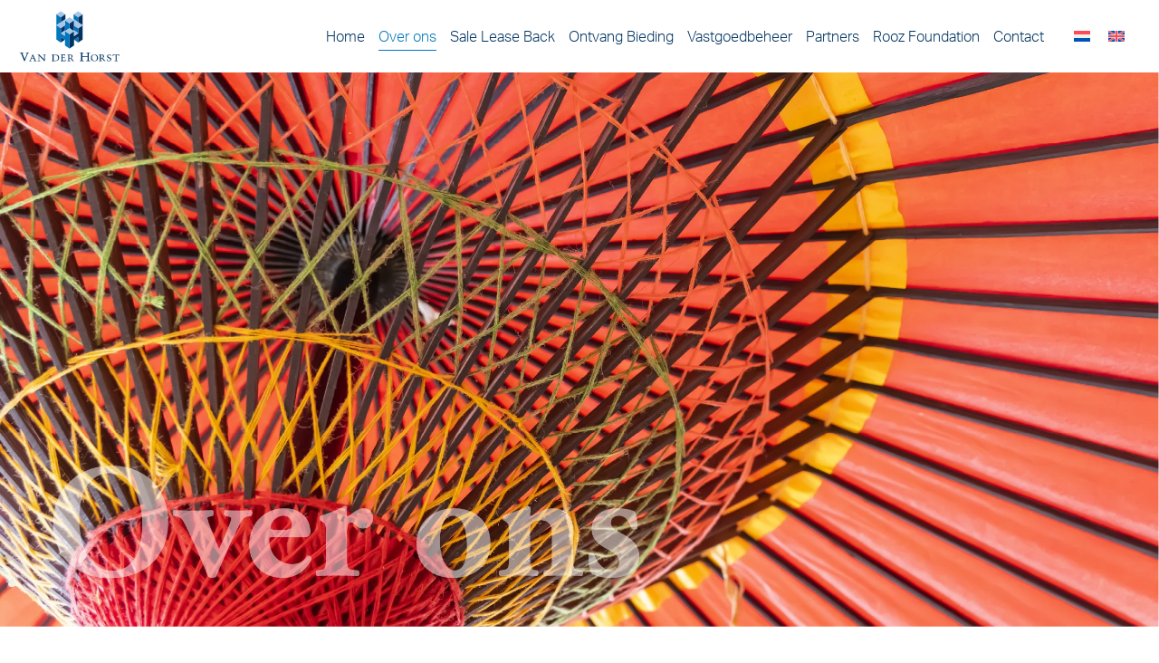

--- FILE ---
content_type: text/css
request_url: https://www.vdhorst.com/wp-content/cache/wpfc-minified/7nxx0ogs/6bes0.css
body_size: 5033
content:
#section-20-35{background-color:#001d3d;color:#ffffff;font-weight:300;font-size:0.9em}#div_block-24-35{justify-content:center;align-items:flex-start;text-align:left}#div_block-32-35{justify-content:center;align-items:flex-start;text-align:left}#div_block-35-35{justify-content:center;align-items:flex-start;text-align:left}#div_block-10-35{flex-direction:row;display:flex;text-align:right;align-items:center;width:100%}#div_block-27-35{width:40.00%;padding-right:100px}#div_block-28-35{width:60%}.oxy-dynamic-list :is([data-id="div_block-67-35"],#incspec){text-align:left;flex-direction:row;display:flex;align-items:center;gap:5px}.oxy-dynamic-list :is([data-id="div_block-80-35"],#incspec){text-align:left;flex-direction:row;display:flex;align-items:center;gap:5px;margin-bottom:10px}.oxy-dynamic-list :is([data-id="div_block-92-35"],#incspec){text-align:left;flex-direction:row;display:flex;align-items:center;gap:5px}.oxy-dynamic-list :is([data-id="div_block-103-35"],#incspec){text-align:left;flex-direction:row;display:flex;align-items:center;gap:5px}@media (max-width:1360px){#div_block-27-35{width:40%}}@media (max-width:1360px){#div_block-28-35{width:60%}}@media (max-width:991px){#div_block-10-35{flex-direction:row-reverse;display:flex}}@media (max-width:991px){#div_block-27-35{margin-bottom:25px;padding-right:50px}}@media (max-width:767px){#div_block-27-35{padding-right:0px}}@media (max-width:767px){.oxy-dynamic-list :is([data-id="div_block-42-35"],#incspec){margin-bottom:25px}}@media (max-width:991px){#new_columns-26-35> .ct-div-block{width:100% !important}}.oxy-dynamic-list :is([data-id="text_block-45-35"],#incspec){font-weight:600;margin-bottom:10px}.oxy-dynamic-list :is([data-id="text_block-51-35"],#incspec){font-weight:300;margin-bottom:10px}#image-16-35{height:60px;object-fit:initial;width:auto}#image-34-35{height:60px;object-fit:initial;width:auto}#image-37-35{height:60px;object-fit:initial;width:auto}#image-31-35{width:200px;height:100px;object-fit:contain;margin-bottom:15px;margin-left:-5px}@media (max-width:991px){#image-16-35{height:50px}}@media (max-width:991px){#image-34-35{height:50px}}@media (max-width:991px){#image-37-35{height:50px}}.oxy-dynamic-list :is([data-id="fancy_icon-70-35"],#incspec)>svg{width:14px;height:14px}.oxy-dynamic-list :is([data-id="fancy_icon-81-35"],#incspec)>svg{width:14px;height:14px}.oxy-dynamic-list :is([data-id="fancy_icon-93-35"],#incspec)>svg{width:14px;height:14px}.oxy-dynamic-list :is([data-id="fancy_icon-104-35"],#incspec)>svg{width:14px;height:14px}#code_block-38-35{color:#ffffff;margin-top:50px;font-weight:400;font-size:12px}#code_block-39-35{color:#ffffff;margin-top:50px;font-weight:400;font-size:12px}#code_block-40-35{color:#ffffff;margin-top:50px;font-weight:400;font-size:12px}#inner_content-18-35{min-height:50vh}#_header-2-35 .oxy-nav-menu-open,#_header-2-35 .oxy-nav-menu:not(.oxy-nav-menu-open) .sub-menu{background-color:#ffffff}#_header-2-35.oxy-header-wrapper.oxy-header.oxy-sticky-header.oxy-sticky-header-active{position:fixed;top:0;left:0;right:0;z-index:2147483640;background-color:#ffffff;box-shadow:0px 0px 10px rgba(0,0,0,0.3);}#_header-2-35.oxy-header.oxy-sticky-header-active .oxygen-hide-in-sticky{display:none}#_header-2-35.oxy-header.oxy-header .oxygen-show-in-sticky-only{display:none}#_header-2-35{background-color:#ffffff;margin:0 auto}.oxy-header.oxy-sticky-header-active > #_header_row-3-35.oxygen-show-in-sticky-only{display:block}#_header_row-3-35{padding-top:10px;padding-bottom:10px}#_dynamic_list-41-35{align-items:stretch;grid-template-columns:repeat(2,minmax(200px,1fr));grid-column-gap:20px;grid-row-gap:20px;display:grid}@media (max-width:767px){#_dynamic_list-41-35{align-items:stretch;grid-template-columns:repeat(1,minmax(200px,1fr));grid-column-gap:20px;grid-row-gap:20px;display:grid}}#_dynamic_list-41-35 .oxy-repeater-pages{font-size:12px}div.ct-section-inner-wrap,div.oxy-header-container{max-width:1360px}.oxy-pro-menu-list{display:flex;padding:0;margin:0;align-items:center}.oxy-pro-menu .oxy-pro-menu-list .menu-item{list-style-type:none;display:flex;flex-direction:column;width:100%;transition-property:background-color,color,border-color}.oxy-pro-menu-list > .menu-item{white-space:nowrap}.oxy-pro-menu .oxy-pro-menu-list .menu-item a{text-decoration:none;border-style:solid;border-width:0;transition-timing-function:ease-in-out;transition-property:background-color,color,border-color;border-color:transparent}.oxy-pro-menu .oxy-pro-menu-list li.current-menu-item > a,.oxy-pro-menu .oxy-pro-menu-list li.menu-item:hover > a{border-color:currentColor}.oxy-pro-menu .menu-item,.oxy-pro-menu .sub-menu{position:relative}.oxy-pro-menu .menu-item .sub-menu{padding:0;flex-direction:column;white-space:nowrap;display:flex;visibility:hidden;position:absolute;z-index:9999999;top:100%;transition-property:opacity,transform,visibility}.oxy-pro-menu-off-canvas .sub-menu:before,.oxy-pro-menu-open .sub-menu:before{display:none}.oxy-pro-menu .menu-item .sub-menu.aos-animate,.oxy-pro-menu-init .menu-item .sub-menu[data-aos^=flip]{visibility:visible}.oxy-pro-menu-container:not(.oxy-pro-menu-init) .menu-item .sub-menu[data-aos^=flip]{transition-duration:0s}.oxy-pro-menu .sub-menu .sub-menu,.oxy-pro-menu.oxy-pro-menu-vertical .sub-menu{left:100%;top:0}.oxy-pro-menu .sub-menu.sub-menu-left{right:0;left:auto !important;margin-right:100%}.oxy-pro-menu-list > .menu-item > .sub-menu.sub-menu-left{margin-right:0}.oxy-pro-menu .sub-menu li.menu-item{flex-direction:column}.oxy-pro-menu-mobile-open-icon,.oxy-pro-menu-mobile-close-icon{display:none;cursor:pointer;align-items:center}.oxy-pro-menu-off-canvas .oxy-pro-menu-mobile-close-icon,.oxy-pro-menu-open .oxy-pro-menu-mobile-close-icon{display:inline-flex}.oxy-pro-menu-mobile-open-icon > svg,.oxy-pro-menu-mobile-close-icon > svg{fill:currentColor}.oxy-pro-menu-mobile-close-icon{position:absolute}.oxy-pro-menu.oxy-pro-menu-open .oxy-pro-menu-container{width:100%;position:fixed;top:0;right:0;left:0;bottom:0;display:flex;align-items:center;justify-content:center;overflow:auto;z-index:2147483642 !important;background-color:#fff}.oxy-pro-menu .oxy-pro-menu-container.oxy-pro-menu-container{transition-property:opacity,transform,visibility}.oxy-pro-menu .oxy-pro-menu-container.oxy-pro-menu-container[data-aos^=slide]{transition-property:transform}.oxy-pro-menu .oxy-pro-menu-container.oxy-pro-menu-off-canvas-container,.oxy-pro-menu .oxy-pro-menu-container.oxy-pro-menu-off-canvas-container[data-aos^=flip]{visibility:visible !important}.oxy-pro-menu .oxy-pro-menu-open-container .oxy-pro-menu-list,.oxy-pro-menu .oxy-pro-menu-off-canvas-container .oxy-pro-menu-list{align-items:center;justify-content:center;flex-direction:column}.oxy-pro-menu.oxy-pro-menu-open > .oxy-pro-menu-container{max-height:100vh;overflow:auto;width:100%}.oxy-pro-menu.oxy-pro-menu-off-canvas > .oxy-pro-menu-container{max-height:100vh;overflow:auto;z-index:1000}.oxy-pro-menu-container > div:first-child{margin:auto}.oxy-pro-menu-off-canvas-container{display:flex !important;position:fixed;width:auto;align-items:center;justify-content:center}.oxy-pro-menu-off-canvas-container a,.oxy-pro-menu-open-container a{word-break:break-word}.oxy-pro-menu.oxy-pro-menu-off-canvas .oxy-pro-menu-list{align-items:center;justify-content:center;flex-direction:column}.oxy-pro-menu.oxy-pro-menu-off-canvas .oxy-pro-menu-container .oxy-pro-menu-list .menu-item,.oxy-pro-menu.oxy-pro-menu-open .oxy-pro-menu-container .oxy-pro-menu-list .menu-item{flex-direction:column;width:100%;text-align:center}.oxy-pro-menu.oxy-pro-menu-off-canvas .sub-menu,.oxy-pro-menu.oxy-pro-menu-open .sub-menu{display:none;visibility:visible;opacity:1;position:static;align-items:center;justify-content:center;white-space:normal;width:100%}.oxy-pro-menu.oxy-pro-menu-off-canvas .menu-item,.oxy-pro-menu.oxy-pro-menu-open .menu-item{justify-content:center;min-height:32px}.oxy-pro-menu .menu-item.menu-item-has-children,.oxy-pro-menu .sub-menu .menu-item.menu-item-has-children{flex-direction:row;align-items:center}.oxy-pro-menu .menu-item > a{display:inline-flex;align-items:center;justify-content:center}.oxy-pro-menu.oxy-pro-menu-off-canvas .menu-item-has-children > a .oxy-pro-menu-dropdown-icon-click-area,.oxy-pro-menu.oxy-pro-menu-open .menu-item-has-children > a .oxy-pro-menu-dropdown-icon-click-area{min-width:32px;min-height:32px}.oxy-pro-menu .menu-item-has-children > a .oxy-pro-menu-dropdown-icon-click-area{display:flex;align-items:center;justify-content:center}.oxy-pro-menu .menu-item-has-children > a svg{width:1.4em;height:1.4em;fill:currentColor;transition-property:transform}.oxy-pro-menu.oxy-pro-menu-off-canvas .menu-item > a svg,.oxy-pro-menu.oxy-pro-menu-open .menu-item > a svg{width:1em;height:1em}.oxy-pro-menu-off-canvas .oxy-pro-menu-container:not(.oxy-pro-menu-dropdown-links-toggle) .oxy-pro-menu-dropdown-icon-click-area,.oxy-pro-menu-open .oxy-pro-menu-container:not(.oxy-pro-menu-dropdown-links-toggle) .oxy-pro-menu-dropdown-icon-click-area{display:none}.oxy-pro-menu-off-canvas .menu-item:not(.menu-item-has-children) .oxy-pro-menu-dropdown-icon-click-area,.oxy-pro-menu-open .menu-item:not(.menu-item-has-children) .oxy-pro-menu-dropdown-icon-click-area{min-height:32px;width:0px}.oxy-pro-menu.oxy-pro-menu-off-canvas .oxy-pro-menu-show-dropdown:not(.oxy-pro-menu-dropdown-links-toggle) .oxy-pro-menu-list .menu-item-has-children,.oxy-pro-menu.oxy-pro-menu-open .oxy-pro-menu-show-dropdown:not(.oxy-pro-menu-dropdown-links-toggle) .oxy-pro-menu-list .menu-item-has-children{padding-right:0px}.oxy-pro-menu-container .menu-item a{width:100%;text-align:center}.oxy-pro-menu-container:not(.oxy-pro-menu-open-container):not(.oxy-pro-menu-off-canvas-container) ul:not(.sub-menu) > li > .sub-menu{top:100%;left:0}.oxy-pro-menu-container:not(.oxy-pro-menu-open-container):not(.oxy-pro-menu-off-canvas-container) .sub-menu .sub-menu{top:0;left:100%}.oxy-pro-menu-container:not(.oxy-pro-menu-open-container):not(.oxy-pro-menu-off-canvas-container) a{-webkit-tap-highlight-color:transparent}.oxy-pro-menu-dropdown-links-toggle.oxy-pro-menu-open-container .menu-item-has-children ul,.oxy-pro-menu-dropdown-links-toggle.oxy-pro-menu-off-canvas-container .menu-item-has-children ul{border-radius:0px !important;width:100%}.oxy-pro-menu-dropdown-animating[data-aos*="down"]{pointer-events:none}.sub-menu .oxy-pro-menu-dropdown-animating[data-aos*="down"]{pointer-events:auto}.sub-menu .oxy-pro-menu-dropdown-animating[data-aos*="right"]{pointer-events:none}.sub-menu .oxy-pro-menu-dropdown-animating.sub-menu-left[data-aos*="left"]{pointer-events:none}.oxy-pro-menu-dropdown-animating-out{pointer-events:none}.oxy-pro-menu-list .menu-item a{border-color:transparent}.oxy-pro-menu-list .menu-item.current-menu-item a,.oxy-pro-menu-list .menu-item.menu-item.menu-item.menu-item a:focus-within,.oxy-pro-menu-list .menu-item.menu-item.menu-item.menu-item a:hover{border-color:currentColor}#-pro-menu-13-35 .oxy-pro-menu-list .menu-item,#-pro-menu-13-35 .oxy-pro-menu-list .menu-item a{font-family:'aktiv-grotesk';font-weight:300;color:#003361;text-transform:none;font-size:16px;font-style:normal;text-decoration:none;transition-duration:0.3s}#-pro-menu-13-35 .oxy-pro-menu-list > .menu-item{margin-right:0px;margin-left:15px}#-pro-menu-13-35 .oxy-pro-menu-list .menu-item.menu-item.menu-item.menu-item a:hover,#-pro-menu-13-35 .oxy-pro-menu-list .menu-item.menu-item.menu-item.menu-item a:focus-within{color:#0077be}#-pro-menu-13-35 .oxy-pro-menu-list .menu-item.menu-item.menu-item.menu-item a:hover,#-pro-menu-13-35 .oxy-pro-menu-list .menu-item.menu-item.menu-item.menu-item a:focus-within,#-pro-menu-13-35 .oxy-pro-menu-list .menu-item a{border-bottom-width:1px}#-pro-menu-13-35 .oxy-pro-menu-list .menu-item.current-menu-item.current-menu-item a{color:#0077be}#-pro-menu-13-35 .oxy-pro-menu-list .menu-item.current-menu-item.current-menu-item a,#-pro-menu-13-35 .oxy-pro-menu-list .menu-item a{border-bottom-width:1px}#-pro-menu-13-35 .oxy-pro-menu-container:not(.oxy-pro-menu-open-container):not(.oxy-pro-menu-off-canvas-container) .sub-menu{box-shadow:1px 1px 10px 5px rgba(0,51,97,0.05)}#-pro-menu-13-35 .oxy-pro-menu-show-dropdown .oxy-pro-menu-list .menu-item-has-children > a svg{font-size:10px;margin-top:-3px;transition-duration:0.3s}#-pro-menu-13-35 .oxy-pro-menu-container:not(.oxy-pro-menu-open-container):not(.oxy-pro-menu-off-canvas-container) .sub-menu .menu-item a{background-color:#ffffff;color:#a9c6e9;padding-bottom:5px;padding-top:5px;padding-right:20px;padding-left:20px}#-pro-menu-13-35 .oxy-pro-menu-container:not(.oxy-pro-menu-open-container):not(.oxy-pro-menu-off-canvas-container) .sub-menu .menu-item a:hover,#-pro-menu-13-35 .oxy-pro-menu-container:not(.oxy-pro-menu-open-container):not(.oxy-pro-menu-off-canvas-container) .sub-menu .menu-item a:focus-within{background-color:#a9c6e9;color:#0077be}#-pro-menu-13-35 .oxy-pro-menu-container:not(.oxy-pro-menu-open-container):not(.oxy-pro-menu-off-canvas-container) .sub-menu .menu-item,#-pro-menu-13-35 .oxy-pro-menu-container:not(.oxy-pro-menu-open-container):not(.oxy-pro-menu-off-canvas-container) .sub-menu .menu-item a{font-size:16px;font-weight:300;font-family:'aktiv-grotesk';text-decoration:none;text-align:left;font-style:normal;text-transform:none}#-pro-menu-13-35 .oxy-pro-menu-mobile-open-icon svg{color:#0077be}#-pro-menu-13-35 .oxy-pro-menu-container.oxy-pro-menu-open-container .menu-item a,#-pro-menu-13-35 .oxy-pro-menu-container.oxy-pro-menu-off-canvas-container .menu-item a{padding-bottom:20px;padding-top:20px;padding-right:20px;padding-left:20px}#-pro-menu-13-35 .oxy-pro-menu-off-canvas-container,#-pro-menu-13-35 .oxy-pro-menu-open-container{background-color:rgba(255,255,255,0.95)}#-pro-menu-13-35 .oxy-pro-menu-container:not(.oxy-pro-menu-open-container):not(.oxy-pro-menu-off-canvas-container) .oxy-pro-menu-list{flex-direction:row}#-pro-menu-13-35 .oxy-pro-menu-container .menu-item > a{text-align:center;justify-content:center}#-pro-menu-13-35 .oxy-pro-menu-container.oxy-pro-menu-open-container .menu-item,#-pro-menu-13-35 .oxy-pro-menu-container.oxy-pro-menu-off-canvas-container .menu-item{align-items:center}#-pro-menu-13-35 .oxy-pro-menu-container.oxy-pro-menu-open-container .oxy-pro-menu-list .menu-item a,#-pro-menu-13-35 .oxy-pro-menu-container.oxy-pro-menu-off-canvas-container .oxy-pro-menu-list .menu-item a{text-align:left;justify-content:flex-start}@media (max-width:991px){#-pro-menu-13-35 .oxy-pro-menu-mobile-open-icon{display:inline-flex}#-pro-menu-13-35.oxy-pro-menu-open .oxy-pro-menu-mobile-open-icon{display:none}#-pro-menu-13-35 .oxy-pro-menu-container{visibility:hidden;position:fixed}#-pro-menu-13-35.oxy-pro-menu-open .oxy-pro-menu-container{visibility:visible}}#-pro-menu-13-35 .oxy-pro-menu-open-container .oxy-pro-menu-list .menu-item-has-children .oxy-pro-menu-dropdown-icon-click-area,#-pro-menu-13-35 .oxy-pro-menu-off-canvas-container .oxy-pro-menu-list .menu-item-has-children .oxy-pro-menu-dropdown-icon-click-area{margin-right:-4px}#-pro-menu-13-35{menu-dropdown-animation:zoom-in;text-transform:none;padding-right:15px;padding-top:2px}#-pro-menu-13-35:hover{oxy-pro-menu-slug-oxypromenucontainernotoxypromenuopencontainernotoxypromenuoffcanvascontainersubmenumenuitemabackground-color:#a9c6e9;oxy-pro-menu-slug-oxypromenucontainernotoxypromenuopencontainernotoxypromenuoffcanvascontainersubmenumenuitemacolor:#0077be;oxy-pro-menu-slug-oxypromenulistmenuitemmenuitemmenuitemmenuitemacolor:#0077be}@media (max-width:991px){#-pro-menu-13-35 .oxy-pro-menu-mobile-open-icon svg{width:36px;height:36px;margin-right:-15px}#-pro-menu-13-35 .oxy-pro-menu-mobile-open-icon{margin-top:-15px;margin-bottom:-15px}#-pro-menu-13-35 .oxy-pro-menu-mobile-close-icon{left:90%}#-pro-menu-13-35 .oxy-pro-menu-mobile-close-icon svg{color:#6d380f}#-pro-menu-13-35 .oxy-pro-menu-container.oxy-pro-menu-open-container .menu-item a,#-pro-menu-13-35 .oxy-pro-menu-container.oxy-pro-menu-off-canvas-container .menu-item a{padding-bottom:10px;padding-top:10px;padding-right:10px;padding-left:10px}#-pro-menu-13-35 .oxy-pro-menu-open-container .oxy-pro-menu-list .menu-item,#-pro-menu-13-35 .oxy-pro-menu-open-container .oxy-pro-menu-list .menu-item a,#-pro-menu-13-35 .oxy-pro-menu-off-canvas-container .oxy-pro-menu-list .menu-item,#-pro-menu-13-35 .oxy-pro-menu-off-canvas-container .oxy-pro-menu-list .menu-item a{font-size:24px}}#section-2-36 > .ct-section-inner-wrap{display:flex;flex-direction:row;align-items:flex-end;justify-content:center}#section-2-36{display:block}#section-2-36{background-repeat:no-repeat;height:85vh;background-position:0% 100%}@media (max-width:991px){#section-2-36{height:50vh;background-position:0px 0%}}@media (max-width:767px){#section-2-36{height:35vh}}#div_block-123-36{width:50%}#div_block-13-36{margin-top:25px}@media (max-width:991px){#div_block-123-36{width:100%}}#headline-5-36{font-style:normal;text-decoration:none;text-transform:none;-webkit-font-smoothing:subpixel-antialiased;-moz-osx-font-smoothing:unset;font-weight:300}#text_block-14-36{font-family:'aktiv-grotesk';font-weight:300}#text_block-254-36{margin-top:50px;max-width:50%}div.ct-section-inner-wrap,div.oxy-header-container{max-width:1360px}.ct-section {
width:100%;
background-size:cover;
background-repeat:repeat;
}
.ct-section>.ct-section-inner-wrap {
display:flex;
flex-direction:column;
align-items:flex-start;
}
.ct-div-block {
display:flex;
flex-wrap:nowrap;
flex-direction:column;
align-items:flex-start;
}
.ct-new-columns {
display:flex;
width:100%;
flex-direction:row;
align-items:stretch;
justify-content:center;
flex-wrap:wrap;
}
.ct-link-text {
display:inline-block;
}
.ct-link {
display:flex;
flex-wrap:wrap;
text-align:center;
text-decoration:none;
flex-direction:column;
align-items:center;
justify-content:center;
}
.ct-link-button {
display:inline-block;
text-align:center;
text-decoration:none;
}
.ct-link-button {
background-color: #1e73be;
border: 1px solid #1e73be;
color: #ffffff;
padding: 10px 16px;
}
.ct-image {
max-width:100%;
}
.ct-fancy-icon>svg {
width:55px;height:55px;}
.ct-inner-content {
width:100%;
}
.ct-slide {
display:flex;
flex-wrap:wrap;
text-align:center;
flex-direction:column;
align-items:center;
justify-content:center;
}
.ct-nestable-shortcode {
display:flex;
flex-wrap:nowrap;
flex-direction:column;
align-items:flex-start;
}
.oxy-comments {
width:100%;
text-align:left;
}
.oxy-comment-form {
width:100%;
}
.oxy-login-form {
width:100%;
}
.oxy-search-form {
width:100%;
}
.oxy-tabs-contents {
display:flex;
width:100%;
flex-wrap:nowrap;
flex-direction:column;
align-items:flex-start;
}
.oxy-tab {
display:flex;
flex-wrap:nowrap;
flex-direction:column;
align-items:flex-start;
}
.oxy-tab-content {
display:flex;
width:100%;
flex-wrap:nowrap;
flex-direction:column;
align-items:flex-start;
}
.oxy-testimonial {
width:100%;
}
.oxy-icon-box {
width:100%;
}
.oxy-pricing-box {
width:100%;
}
.oxy-posts-grid {
width:100%;
}
.oxy-gallery {
width:100%;
}
.ct-slider {
width:100%;
}
.oxy-tabs {
display:flex;
flex-wrap:nowrap;
flex-direction:row;
align-items:stretch;
}
.ct-modal {
flex-direction:column;
align-items:flex-start;
}
.ct-span {
display:inline-block;
text-decoration:inherit;
}
.ct-widget {
width:100%;
}
.oxy-dynamic-list {
width:100%;
}
@media screen and (-ms-high-contrast: active), (-ms-high-contrast: none) {
.ct-div-block,
.oxy-post-content,
.ct-text-block,
.ct-headline,
.oxy-rich-text,
.ct-link-text { max-width: 100%; }
img { flex-shrink: 0; }
body * { min-height: 1px; }
}            .oxy-testimonial {
flex-direction: row;
align-items: center;
}
.oxy-testimonial .oxy-testimonial-photo-wrap {
order: 1;
}
.oxy-testimonial .oxy-testimonial-photo {
width: 125px;                height: 125px;                margin-right: 20px;
}
.oxy-testimonial .oxy-testimonial-photo-wrap, 
.oxy-testimonial .oxy-testimonial-author-wrap, 
.oxy-testimonial .oxy-testimonial-content-wrap {
align-items: flex-start;                text-align: left;            }
.oxy-testimonial .oxy-testimonial-text {
margin-bottom:8px;font-size: 21px;
line-height: 1.4;
-webkit-font-smoothing: subpixel-antialiased;
}
.oxy-testimonial .oxy-testimonial-author {
font-size: 18px;
-webkit-font-smoothing: subpixel-antialiased;
}
.oxy-testimonial .oxy-testimonial-author-info {
font-size: 12px;
-webkit-font-smoothing: subpixel-antialiased;
}
.oxy-icon-box {
text-align: left;                flex-direction: column;            }
.oxy-icon-box .oxy-icon-box-icon {
margin-bottom: 12px;
align-self: flex-start;            }
.oxy-icon-box .oxy-icon-box-heading {
font-size: 21px;
margin-bottom: 12px;            }
.oxy-icon-box .oxy-icon-box-text {
font-size: 16px;
margin-bottom: 12px;align-self: flex-start;            }
.oxy-icon-box .oxy-icon-box-link {
margin-top: 20px;                            } .oxy-pricing-box .oxy-pricing-box-section {
padding-top: 20px;
padding-left: 20px;
padding-right: 20px;
padding-bottom: 20px;
text-align: center;            }
.oxy-pricing-box .oxy-pricing-box-section.oxy-pricing-box-price {
justify-content: center;            } .oxy-pricing-box .oxy-pricing-box-section.oxy-pricing-box-graphic {
justify-content: center;            } .oxy-pricing-box .oxy-pricing-box-title-title {
font-size: 48px;
}
.oxy-pricing-box .oxy-pricing-box-title-subtitle {
font-size: 24px;
} .oxy-pricing-box .oxy-pricing-box-section.oxy-pricing-box-price {
flex-direction: row;                                            }
.oxy-pricing-box .oxy-pricing-box-currency {
font-size: 28px;
}
.oxy-pricing-box .oxy-pricing-box-amount-main {
font-size: 80px;
line-height: 0.7;
}
.oxy-pricing-box .oxy-pricing-box-amount-decimal {
font-size: 13px;
}
.oxy-pricing-box .oxy-pricing-box-term {
font-size: 16px;
}
.oxy-pricing-box .oxy-pricing-box-sale-price {
font-size: 12px;
color: rgba(0,0,0,0.5);
margin-bottom: 20px;            } .oxy-pricing-box .oxy-pricing-box-section.oxy-pricing-box-content {
font-size: 16px;
color: rgba(0,0,0,0.5);
} .oxy-pricing-box .oxy-pricing-box-section.oxy-pricing-box-cta {
justify-content: center;            }
.oxy-progress-bar .oxy-progress-bar-background {
background-color: #000000;            background-image: linear-gradient(-45deg,rgba(255,255,255,.12) 25%,transparent 25%,transparent 50%,rgba(255,255,255,.12) 50%,rgba(255,255,255,.12) 75%,transparent 75%,transparent);            animation: none 0s paused;        }
.oxy-progress-bar .oxy-progress-bar-progress-wrap {
width: 85%;        }
.oxy-progress-bar .oxy-progress-bar-progress {
background-color: #66aaff;padding: 40px;animation: none 0s paused, none 0s paused;            background-image: linear-gradient(-45deg,rgba(255,255,255,.12) 25%,transparent 25%,transparent 50%,rgba(255,255,255,.12) 50%,rgba(255,255,255,.12) 75%,transparent 75%,transparent);        
}
.oxy-progress-bar .oxy-progress-bar-overlay-text {
font-size: 30px;
font-weight: 900;
-webkit-font-smoothing: subpixel-antialiased;
}
.oxy-progress-bar .oxy-progress-bar-overlay-percent {
font-size: 12px;
}
.ct-slider .unslider-nav ol li {border-color: #ffffff; }.ct-slider .unslider-nav ol li.unslider-active {background-color: #ffffff; }.ct-slider .ct-slide {
padding: 0px;			}
.oxy-superbox .oxy-superbox-secondary, 
.oxy-superbox .oxy-superbox-primary {
transition-duration: 0.5s;            }
.oxy-shape-divider {
width: 0px;
height: 0px;
}
.oxy_shape_divider svg {
width: 100%;
}
.oxy-pro-menu .oxy-pro-menu-container:not(.oxy-pro-menu-open-container):not(.oxy-pro-menu-off-canvas-container) .sub-menu{
box-shadow:px px px px ;}
.oxy-pro-menu .oxy-pro-menu-show-dropdown .oxy-pro-menu-list .menu-item-has-children > a svg{
transition-duration:0.4s;
}
.oxy-pro-menu .oxy-pro-menu-show-dropdown .oxy-pro-menu-list .menu-item-has-children > a div{
margin-left:0px;
}
.oxy-pro-menu .oxy-pro-menu-mobile-open-icon svg{
width:30px;
height:30px;
}
.oxy-pro-menu .oxy-pro-menu-mobile-open-icon{
padding-top:15px;
padding-right:15px;
padding-bottom:15px;
padding-left:15px;
}
.oxy-pro-menu .oxy-pro-menu-mobile-open-icon, .oxy-pro-menu .oxy-pro-menu-mobile-open-icon svg{
transition-duration:0.4s;
}
.oxy-pro-menu .oxy-pro-menu-mobile-close-icon{
top:20px;
left:20px;
}
.oxy-pro-menu .oxy-pro-menu-mobile-close-icon svg{
width:24px;
height:24px;
}
.oxy-pro-menu .oxy-pro-menu-mobile-close-icon, .oxy-pro-menu .oxy-pro-menu-mobile-close-icon svg{
transition-duration:0.4s;
}
.oxy-pro-menu .oxy-pro-menu-container.oxy-pro-menu-off-canvas-container, .oxy-pro-menu .oxy-pro-menu-container.oxy-pro-menu-open-container{
background-color:#ffffff;
}
.oxy-pro-menu .oxy-pro-menu-off-canvas-container, .oxy-pro-menu .oxy-pro-menu-open-container{
background-image:url();
}
.oxy-pro-menu .oxy-pro-menu-off-canvas-container .oxy-pro-menu-list .menu-item-has-children > a svg, .oxy-pro-menu .oxy-pro-menu-open-container .oxy-pro-menu-list .menu-item-has-children > a svg{
font-size:24px;
}
.oxy-pro-menu .oxy-pro-menu-dropdown-links-toggle.oxy-pro-menu-open-container .menu-item-has-children ul, .oxy-pro-menu .oxy-pro-menu-dropdown-links-toggle.oxy-pro-menu-off-canvas-container .menu-item-has-children ul{
background-color:rgba(0,0,0,0.2);
border-top-style:solid;
}
.oxy-pro-menu .oxy-pro-menu-container:not(.oxy-pro-menu-open-container):not(.oxy-pro-menu-off-canvas-container) .oxy-pro-menu-list{
flex-direction: row;
}
.oxy-pro-menu .oxy-pro-menu-container .menu-item a{
text-align: left;
justify-content: flex-start;
}
.oxy-pro-menu .oxy-pro-menu-container.oxy-pro-menu-open-container .menu-item, .oxy-pro-menu .oxy-pro-menu-container.oxy-pro-menu-off-canvas-container .menu-item{
align-items: flex-start;
}
.oxy-pro-menu .oxy-pro-menu-off-canvas-container{
top: 0;
bottom: 0;
right: auto;
left: 0;
}
.oxy-pro-menu .oxy-pro-menu-container.oxy-pro-menu-open-container .oxy-pro-menu-list .menu-item a, .oxy-pro-menu .oxy-pro-menu-container.oxy-pro-menu-off-canvas-container .oxy-pro-menu-list .menu-item a{
text-align: left;
justify-content: flex-start;
}
.oxy-site-navigation {
--oxynav-brand-color:#4831B0;
--oxynav-neutral-color:#FFFFFF;
--oxynav-activehover-color:#EFEDF4;
--oxynav-background-color:#4831B0;
--oxynav-border-radius:0px;
--oxynav-other-spacing:8px;
--oxynav-transition-duration:0.3s;
--oxynav-transition-timing-function:cubic-bezier(.84,.05,.31,.93);
}
.oxy-site-navigation .oxy-site-navigation__mobile-close-wrapper{
text-align:left;
}
.oxy-site-navigation > ul{ left: 0; }
.oxy-site-navigation {
--oxynav-animation-name: none; 
}
.oxy-site-navigation > ul:not(.open) > li[data-cta='true']:nth-last-child(1){ 
background-color: var(--oxynav-brand-color);
transition: var(--oxynav-transition-duration);
margin-left: var(--oxynav-other-spacing);
border: none;
}
.oxy-site-navigation > ul:not(.open) > li[data-cta='true']:nth-last-child(2){ 
background: transparent;
border: 1px solid currentColor;
transition: var(--oxynav-transition-duration);
margin-left: var(--oxynav-other-spacing);
}
.oxy-site-navigation > ul:not(.open) > li[data-cta='true']:nth-last-child(2):not(:hover) > img{
filter: invert(0) !important;
}
.oxy-site-navigation > ul:not(.open) > li[data-cta='true']:hover{
background-color: var(--oxynav-activehover-color);
}
.oxy-site-navigation > ul:not(.open) > li[data-cta='true']:nth-last-child(1) > a{
color: var(--oxynav-neutral-color);
}
.oxy-site-navigation > ul:not(.open) > li[data-cta='true']:nth-last-child(2) > a{
color: var(--oxynav-brand-color);
}
.oxy-site-navigation > ul:not(.open) > li[data-cta='true']:hover > a{
color: var(--oxynav-brand-color);
}
.oxy-site-navigation > ul:not(.open) > li[data-cta='true']:nth-last-child(1) > a::after{
color: var(--oxynav-neutral-color);   
}
.oxy-site-navigation > ul:not(.open) > li[data-cta='true']:nth-last-child(2) > a::after{
color: var(--oxynav-brand-color);   
}
.oxy-site-navigation > ul:not(.open) > li[data-cta='true']:hover > a::after{
color: var(--oxynav-brand-color);   
}
.oxy-site-navigation > ul:not(.open) > li[data-cta='true'] > ul{
display: none;
}
.oxy-site-navigation > ul:not(.open) > li[data-cta='true'] > button, .oxy-site-navigation > ul:not(.open) > li[data-cta='true'] > ul{
display: none;
}
.ct-section-inner-wrap, .oxy-header-container{
max-width: 1120px;
}
body {font-family: 'aktiv-grotesk';}body {line-height: 1.8;font-size: 18px;font-weight: 300;color: #2d4962;}.oxy-nav-menu-hamburger-line {background-color: #2d4962;}h1, h2, h3, h4, h5, h6 {font-family: 'aktiv-grotesk';font-size: calc(26px + 1.2vw) ;font-weight: 300;color: #0077be;}h2, h3, h4, h5, h6{font-size: calc(22px + 1.2vw) ;font-weight: 300;color: #003361;}h3, h4, h5, h6{font-size: calc(20px + 1.2vw) ;font-weight: 300;color: #003361;}h4, h5, h6{font-size: 20px;}h5, h6{font-size: 18px;}h6{font-size: 16px;}a {color: #0077be;text-decoration: none;}a:hover {color: #003361;text-decoration: underline;}.ct-link-text {color: #0077be;text-decoration: underline;}.ct-link-text:hover {color: #003361;text-decoration: none;}.ct-link {color: #0077be;text-decoration: underline;}.ct-link:hover {color: #003361;text-decoration: none;}.ct-link-button {border-radius: 3px;}.ct-section-inner-wrap {
padding-top: 50px;
padding-right: 20px;
padding-bottom: 50px;
padding-left: 20px;
}.ct-new-columns > .ct-div-block {
}.oxy-header-container {
padding-right: 20px;
padding-left: 20px;
}@media (max-width: 992px) {
.ct-columns-inner-wrap {
display: block !important;
}
.ct-columns-inner-wrap:after {
display: table;
clear: both;
content: "";
}
.ct-column {
width: 100% !important;
margin: 0 !important;
}
.ct-columns-inner-wrap {
margin: 0 !important;
}
}
.oxel_back_to_top_container:hover{
transform:scale(1.1,1.1) translateY(-3px); background-color:color(9);
}
.oxel_back_to_top_container {
width:42px;
height:42px;
border-radius:4px;
background-color:#a9c6e9;
position:fixed;
z-index:1500;
right:32px;
bottom:32px;
text-align:center;
overflow:hidden;
transition-duration:0.3s;
transition-timing-function:ease-in-out;
box-shadow:0px 4px 17px -10px #1e1e1e;
}
.oxel_back_to_top_container:not(.ct-section):not(.oxy-easy-posts),
.oxel_back_to_top_container.oxy-easy-posts .oxy-posts,
.oxel_back_to_top_container.ct-section .ct-section-inner-wrap{
display:flex;
flex-direction:column;
align-items:center;
justify-content:center;
}
.oxel_back_to_top_icon {
color: #003361;}.oxel_back_to_top_icon 
>svg {width: 23px;height: 23px;}.oxel_back_to_top_icon {
}
.gform_button:hover{
background-color :#003361;
border: 1px solid #003361;
color: #ffffff;
}.gform_button:hover{
transition-duration:0.3s;
}
.gform_button {
background-color :#0077be;
border: 1px solid #0077be;
color: #ffffff;
padding: 10px 16px;
}.gform_button {
font-family:aktiv-grotesk;
button-hover_color:#003361;
font-weight:500;
border-radius:5px;
transition-duration:0.3s;
}
@media (max-width: 991px) {
.gform_button:hover{
}.gform_button:hover{
color:#ffffff;
}
}
.oxy-stock-content-styles {
}
#span-17-36 {
columns:2;
gap: 50px;
text-align: justify;
}
@media (max-width:992px){
#span-17-36 {
columns:1;
text-align: justify;
}
}
#text_block-14-36 {
column-fill: auto;	
}
p {
margin: 0px;
}
#icl_lang_sel_widget-3{
list-style:none;
margin: 0px !important;
}
#text_block-14-363 {
column-fill: auto;	
}
p {
margin: 0px;
}
#span-17-363 {
columns:3;
gap: 50px;
text-align: justify;
}
@media (max-width:992px){
#span-17-363 {
columns:1;
text-align: justify;
}
}
#text_block-14-363 {
column-fill: auto;	
}
p {
margin: 0px;
}
#span-17-361 {
columns:1;
gap: 50px;
text-align: justify;
}
@media (max-width:992px){
#span-17-361 {
columns:1;
text-align: justify;
}
}
.gfield_label {
font-family: aktiv-grotesk !important;
font-weight: 300 !important;
}
.gform_button {
cursor: pointer;
}
@media (min-width: 641px) {
.gform_wrapper.gravity-theme .ginput_container_address span:not(.ginput_full):not(:last-of-type):not(:nth-last-of-type(2)), .gform_wrapper.gravity-theme .ginput_full:not(:last-of-type) {
margin-bottom: 0px;
}
}
.gform_wrapper.gravity-theme .gfield textarea.large {
font-family: aktiv-grotesk !important;
font-weight: 400 !important;
}
}

--- FILE ---
content_type: image/svg+xml
request_url: https://www.vdhorst.com/wp-content/uploads/2023/05/VDH_logo-inverted.svg
body_size: 24234
content:
<?xml version="1.0" encoding="UTF-8"?> <svg xmlns="http://www.w3.org/2000/svg" xmlns:xlink="http://www.w3.org/1999/xlink" version="1.0" id="Laag_1" x="0px" y="0px" viewBox="0 0 253.3 130.7" xml:space="preserve"> <g> <g> <path fill="#A9C6E9" d="M137,11.5l11.1-7.5l11,7.4l-11,7.6L137,11.5 M136.9,11.5L136.9,11.5L136.9,11.5L136.9,11.5"></path> <path fill="#A9C6E9" d="M136.8,11.5L136.8,11.5L136.8,11.5L136.8,11.5L136.8,11.5 M136.9,11.5L136.9,11.5L136.9,11.5L136.9,11.5 L136.9,11.5 M136.9,11.5L136.9,11.5L148.1,4l0,0l0,0l11.1,7.4l0,0l0,0L148.1,4L136.9,11.5L136.9,11.5 M148.1,4L148.1,4L148.1,4 L148.1,4 M159.3,11.5L159.3,11.5L159.3,11.5L159.3,11.5L159.3,11.5"></path> <path fill="#A9C6E9" d="M136.9,11.5L148.1,4l11.1,7.4l-11.1,7.6L136.9,11.5 M148.1,19.1l11-7.6l-11-7.4L137,11.5L148.1,19.1 M136.9,11.5L136.9,11.5L136.9,11.5L136.9,11.5"></path> <polyline fill="#0077BE" points="136.9,23.7 136.9,11.6 148.1,19.1 148.1,31 136.9,23.7 "></polyline> <path fill="#0077BE" d="M136.9,11.6L136.9,11.6L136.9,11.6l0,12.1l0,0l0,0V11.6 M136.9,11.5L136.9,11.5L136.9,11.5L136.9,11.5 L136.9,11.5L136.9,11.5L136.9,11.5L136.9,11.5L136.9,11.5L136.9,11.5L136.9,11.5L136.9,11.5L136.9,11.5L136.9,11.5"></path> <polyline fill="#005998" points="136.9,11.5 136.9,11.5 136.9,11.5 136.9,11.5 "></polyline> <path fill="#005998" d="M136.9,11.5L136.9,11.5l11.2,7.5l0,0L136.9,11.5 M136.9,11.6L136.9,11.6L136.9,11.6L136.9,11.6L136.9,11.6 L136.9,11.6L136.9,11.6L136.9,11.6L136.9,11.6L136.9,11.6 M136.9,11.5L136.9,11.5L136.9,11.5L136.9,11.5L136.9,11.5L136.9,11.5 L136.9,11.5L136.9,11.5"></path> <polyline fill="#005998" points="136.9,11.5 136.9,11.5 136.9,11.5 136.9,11.5 148.1,19.1 148.1,19.1 148.1,19.1 136.9,11.5 "></polyline> <path fill="#0077BE" d="M148.1,31V19.1l-11.1-7.5v12.1l0,0l0,0V11.5l11.2,7.6l0,0v0V31 M136.9,23.7L136.9,23.7L136.9,23.7 L136.9,23.7"></path> <polyline fill="#0077BE" points="138.2,74 148.1,67.2 148.1,80.9 138.2,74 "></polyline> <path fill="#0077BE" d="M148.1,81L148.1,81L148.1,81L148.1,81L148.1,81 M138.1,74L138.1,74l10,7v0h0h0v0L138.1,74"></path> <path fill="#0077BE" d="M138.1,74l10-6.8V81L138.1,74 M148.1,80.9V67.2l-9.9,6.8L148.1,80.9"></path> <polyline fill="#003361" points="148.2,31.1 148.2,19.1 159.2,11.5 159.2,38.3 148.2,31.1 "></polyline> <path fill="#003361" d="M159.2,38.3V11.5l0,0l0,0L159.2,38.3L159.2,38.3L159.2,38.3 M148.1,19.1L148.1,19.1L148.1,19.1L148.1,19.1 L148.1,19.1 M159.2,11.5L159.2,11.5L159.2,11.5L159.2,11.5L159.2,11.5L159.2,11.5L159.2,11.5L159.2,11.5L159.2,11.5L159.2,11.5 L159.2,11.5L159.2,11.5L159.2,11.5L159.2,11.5"></path> <polyline fill="#112A4B" points="159.2,11.5 159.2,11.5 159.2,11.5 159.2,11.5 "></polyline> <path fill="#112A4B" d="M148.1,19.1L148.1,19.1L148.1,19.1L148.1,19.1L148.1,19.1L148.1,19.1L148.1,19.1L148.1,19.1L148.1,19.1 M159.2,11.5L159.2,11.5L159.2,11.5L159.2,11.5L159.2,11.5L159.2,11.5L159.2,11.5L159.2,11.5L159.2,11.5L159.2,11.5 M159.2,11.5 L159.2,11.5L159.2,11.5L159.2,11.5L159.2,11.5L159.2,11.5L159.2,11.5"></path> <polyline fill="#112A4B" points="148.1,19.1 148.1,19.1 148.1,19.1 159.2,11.5 159.2,11.5 159.2,11.5 148.2,19.1 148.1,19.1 148.1,19.1 148.1,19.1 148.1,19.1 "></polyline> <polyline fill="#112338" points="148.1,19.1 148.1,19.1 148.1,19.1 148.1,19.1 "></polyline> <polyline fill="#161F2E" points="148.1,19.1 148.2,19.1 148.1,19.1 148.1,19.1 "></polyline> <polyline fill="#161F2E" points="148.1,19.1 148.1,19.1 148.1,19.1 148.1,19.1 148.1,19.1 148.1,19.1 "></polyline> <polyline fill="#161F2E" points="148.1,19.1 148.1,19.1 148.1,19.1 148.1,19.1 148.1,19.1 148.1,19.1 "></polyline> <polyline fill="#112338" points="148.1,31 148.1,19.1 148.1,19.1 148.1,19.1 148.1,19.1 148.1,19.1 148.1,19.1 148.1,31.1 148.1,31 "></polyline> <polyline fill="#003361" points="159.2,38.3 159.2,11.5 148.2,19.1 148.2,31.1 148.1,31.1 148.1,19.1 159.2,11.5 159.2,38.3 159.2,38.3 "></polyline> <path fill="#003361" d="M126.7,45.6V33.7l11-7.5v24.7l-1.6,1L126.7,45.6 M126.7,45.7L126.7,45.7L126.7,45.7L126.7,45.7"></path> <path fill="#003361" d="M126.7,45.7L126.7,45.7L126.7,45.7l0-11.9l0,0l0,0h0l0,0l0,0L126.7,45.7l9.4,6.2l1.6-1V26.2v12.5v0.1V51 l-1.6,1L126.7,45.7 M126.7,33.7L126.7,33.7L126.7,33.7L126.7,33.7L126.7,33.7"></path> <polyline fill="#0077BE" points="137.8,50.9 137.8,38.8 148.1,46 148.1,58.1 137.8,50.9 "></polyline> <path fill="#112338" d="M137.7,51L137.7,51l0-12.1l0,0L137.7,51L137.7,51L137.7,51L137.7,51L137.7,51 M137.7,38.8L137.7,38.8 L137.7,38.8L137.7,38.8"></path> <path fill="#112338" d="M137.7,38.8L137.7,38.8L137.7,38.8L137.7,38.8L137.7,38.8L137.7,38.8L137.7,38.8L137.7,38.8l0,12.2l0,0 l0,0l0,0V38.8 M137.7,38.8L137.7,38.8L137.7,38.8L137.7,38.8"></path> <path fill="#0077BE" d="M137.8,51l0-12.2l0,0L137.8,51l10.4,7.1V46v12.1L137.8,51 M137.7,38.8L137.7,38.8L137.7,38.8L137.7,38.8"></path> <path fill="#003361" d="M126.7,60.7l11-7.5v12.1h0h0v0.1l0.1,0l10.4-7.1h0v0h0h0V46l11-7.6v35l-11,7.5V67.1V67l0,0l-10.4,7.1l0,0 v0v13.9l-11,7.5V60.7 M137.8,88.1L137.8,88.1L137.8,88.1L137.8,88.1 M148.2,67.1L148.2,67.1L148.2,67.1L148.2,67.1"></path> <path fill="#003361" d="M126.6,95.7L126.6,95.7L126.6,95.7L126.6,95.7L126.6,95.7 M126.7,95.7L126.7,95.7L126.7,95.7L126.7,95.7 l11.1-7.6l0,0l0,0h0v0l0,0L126.7,95.7L126.7,95.7 M137.8,88.1V74.2l0.3-0.2l0,0l0,0l-0.3,0.2L137.8,88.1L137.8,88.1 M148.1,81 L148.1,81L148.1,81L148.1,81L148.1,81L148.1,81L148.1,81L148.1,81 M148.2,81L148.2,81L148.2,81L148.2,81l11.1-7.6v-35l0,0l0,0v0 v35h0h0v0l0,0L148.2,81L148.2,81"></path> <path fill="#112338" d="M148.1,81L148.1,81L148.1,81L148.1,81L148.1,81L148.1,81L148.1,81 M148.1,81L148.1,81L148.1,81L148.1,81 L148.1,81 M148.2,81L148.2,81L148.2,81L148.2,81 M148.1,81L148.1,81L148.1,81L148.1,81l0-13.9L148.1,81L148.1,81 M138.1,74 L138.1,74L138.1,74L138.1,74L138.1,74l10.1-6.9L138.1,74L138.1,74L138.1,74L138.1,74"></path> <polyline fill="#112338" points="148.1,81 148.1,67.2 138.1,74 138.1,74 148.2,67.1 148.2,81 148.1,81 "></polyline> <path fill="#003361" d="M159.2,38.4L159.2,38.4L159.2,38.4L159.2,38.4L159.2,38.4 M159.3,38.3L159.3,38.3L159.3,38.3L159.3,38.3 L159.3,38.3"></path> <polyline fill="#003361" points="126.7,60.6 126.7,60.6 137.8,53.1 126.7,60.6 126.7,60.6 "></polyline> <polyline fill="#112338" points="148.1,58.1 148.1,58.1 148.1,46 148.1,46 148.1,46.1 148.1,58.1 "></polyline> <path fill="#003361" d="M126.7,95.6l11-7.5V74.2v0l0,0l10.4-7.1l0,0v0.1v13.8l11-7.5v-35l0,0v35L148.2,81V67.1l-10.4,7.1v13.9h0h0 L126.7,95.6L126.7,95.6 M148.2,67.1L148.2,67.1L148.2,67.1L148.2,67.1 M137.7,65.2L137.7,65.2L137.7,65.2V53.1l-11,7.5v0v0h0 l11.1-7.6L137.7,65.2l10.4-7.1V46.1l0,0l0,0l0,0l0,0l0,0v12.1h0h0v0h0L137.7,65.2L137.7,65.2L137.7,65.2"></path> <path fill="#A9C6E9" d="M94.1,11.5l11-7.4l11.2,7.5l-11.2,7.5L94.1,11.5 M94.1,11.5L94.1,11.5L94.1,11.5L94.1,11.5"></path> <path fill="#A9C6E9" d="M116.4,11.5L116.4,11.5L116.4,11.5L116.4,11.5L116.4,11.5 M105.2,4l-11.1,7.4l0,0l0,0L105.2,4L105.2,4 L105.2,4l11.2,7.5l0,0l0,0L105.2,4 M105.2,4L105.2,4L105.2,4L105.2,4 M94,11.5L94,11.5L94,11.5L94,11.5L94,11.5 M94.1,11.5 L94.1,11.5L94.1,11.5L94.1,11.5L94.1,11.5"></path> <path fill="#A9C6E9" d="M94.1,11.5L105.2,4l11.2,7.5l-11.2,7.5L94.1,11.5 M105.2,19.1l11.2-7.5l-11.2-7.5l-11,7.4L105.2,19.1"></path> <polyline fill="#003361" points="105.2,19.1 116.4,11.6 116.4,23.7 105.2,31 105.2,19.1 "></polyline> <path fill="#003361" d="M116.4,23.7L116.4,23.7L116.4,23.7L116.4,23.7 M116.4,23.7L116.4,23.7l0-12.1l0,0l0,0L116.4,23.7 L116.4,23.7 M116.4,11.5L116.4,11.5L116.4,11.5L116.4,11.5L116.4,11.5"></path> <polyline fill="#112A4B" points="105.2,19.1 105.2,19.1 116.4,11.5 116.4,11.5 116.4,11.5 116.4,11.5 116.4,11.5 116.4,11.5 116.4,11.5 116.4,11.6 116.4,11.6 116.4,11.6 116.4,11.5 105.2,19.1 105.2,19.1 "></polyline> <polyline fill="#112A4B" points="105.2,19.1 105.2,19.1 105.2,19.1 116.4,11.5 116.4,11.5 105.2,19.1 105.2,19.1 105.2,19.1 105.2,19.1 "></polyline> <polyline fill="#003361" points="116.4,11.6 105.2,19.1 105.2,19.1 105.2,19.1 116.4,11.5 116.4,23.7 116.4,23.7 116.4,23.7 116.4,11.6 "></polyline> <polyline fill="#003361" points="105.2,67.2 115.2,74 105.2,80.9 105.2,67.2 "></polyline> <path fill="#003361" d="M105.1,81L105.1,81L105.1,81L105.1,81L105.1,81L105.1,81L105.1,81 M105.2,81L105.2,81L105.2,81L105.2,81 l10-7l0,0L105.2,81L105.2,81"></path> <polyline fill="#003361" points="105.2,80.9 115.2,74 105.2,67.2 105.2,67.2 115.2,74 105.2,81 105.2,80.9 "></polyline> <path fill="#0077BE" d="M94.1,11.5l11.1,7.6l0,11.9l-11,7.2V11.5 M105.2,19.1L105.2,19.1L105.2,19.1L105.2,19.1"></path> <path fill="#0077BE" d="M94.1,38.4L94.1,38.4L94.1,38.4L94.1,38.4L94.1,38.4 M94.1,11.5L94.1,11.5L94.1,11.5l0,26.8l0,0v0V11.5 M94.1,11.5L94.1,11.5L94.1,11.5L94.1,11.5L94.1,11.5L94.1,11.5L94.1,11.5L94.1,11.5L94.1,11.5L94.1,11.5L94.1,11.5L94.1,11.5 L94.1,11.5"></path> <polyline fill="#005998" points="94.1,11.5 94.1,11.5 94.1,11.5 94.1,11.5 "></polyline> <path fill="#005998" d="M94.1,11.5L94.1,11.5L94.1,11.5L94.1,11.5L94.1,11.5L94.1,11.5L94.1,11.5L94.1,11.5L94.1,11.5L94.1,11.5 M94.1,11.4L94.1,11.4L94.1,11.4L94.1,11.4L94.1,11.4L94.1,11.4L94.1,11.4L94.1,11.4"></path> <polyline fill="#005998" points="94.1,11.5 94.1,11.5 94.1,11.5 94.1,11.5 105.2,19.1 105.2,19.1 105.2,19.1 94.1,11.5 "></polyline> <polyline fill="#112338" points="105.2,19.2 105.2,19.2 105.2,31.1 105.2,19.2 "></polyline> <polyline fill="#161F2E" points="105.2,19.2 105.2,19.1 105.2,19.1 105.2,19.1 105.2,19.1 105.2,19.1 105.2,19.2 105.2,19.2 "></polyline> <path fill="#161F2E" d="M105.2,19.1L105.2,19.1L105.2,19.1L105.2,19.1 M105.2,19.1L105.2,19.1L105.2,19.1L105.2,19.1L105.2,19.1 L105.2,19.1"></path> <polyline fill="#112338" points="105.2,19.1 105.2,19.1 105.2,19.1 105.2,19.1 105.2,31 105.2,31.1 105.2,19.1 "></polyline> <polyline fill="#0077BE" points="94.1,38.3 94.1,11.5 105.2,19.1 105.2,19.1 105.2,19.1 105.2,31.1 105.2,31.1 105.2,19.1 94.1,11.5 94.1,38.3 94.1,38.3 94.1,38.3 "></polyline> <polyline fill="#0077BE" points="117.2,51.9 115.6,51 115.6,50.9 115.6,50.9 115.6,51 115.6,50.9 115.6,50.9 115.6,38.8 115.6,38.7 115.6,26.2 126.6,33.8 126.7,33.8 126.7,45.7 117.2,51.9 "></polyline> <path fill="#A9C6E9" d="M94.1,38.4l22.3-14.6l1.3,1l0,0l0,0l0,0l0,0l0,0l0,0l8.9-6l8.9,6l0,0l0,0l0,0l0,0l1.3-1l22.3,14.6l-11,7.6 l-10.4-7.2V26.2v-0.1l-0.1,0l-11.1,7.6l-11.1-7.6l-0.1,0v0.1v12.6L105.2,46L94.1,38.4 M135.6,24.8L135.6,24.8L135.6,24.8 L135.6,24.8L135.6,24.8 M137.7,38.8L137.7,38.8L137.7,38.8L137.7,38.8 M94.1,38.4L94.1,38.4L94.1,38.4L94.1,38.4"></path> <polyline fill="#A9C6E9" points="94.1,38.4 94.1,38.4 94.1,38.4 94.1,38.4 94.1,38.4 "></polyline> <polyline fill="#005998" points="94.1,38.4 94.1,38.4 94.1,38.4 94.1,38.4 94.1,38.4 "></polyline> <polyline fill="#005998" points="94.1,38.3 94.1,38.4 94.1,38.4 94.1,38.3 "></polyline> <path fill="#A9C6E9" d="M159.3,38.4L159.3,38.4L159.3,38.4L159.3,38.4L159.3,38.4 M116.4,23.8L116.4,23.8L116.4,23.8L116.4,23.8 L116.4,23.8L116.4,23.8l1.3,0.9l8.9-6l0,0l0,0l8.9,6l1.3-1v0h0l0,0l0,0l0,0h0v0l0,0l-1.3,1l0,0l0,0l-8.9-6l-8.9,6l0,0l0,0l0,0 L116.4,23.8 M126.7,18.7L126.7,18.7L126.7,18.7L126.7,18.7"></path> <path fill="#005998" d="M136.9,23.7L136.9,23.7l11.1,7.3v0L136.9,23.7 M136.9,23.7L136.9,23.7L136.9,23.7L136.9,23.7"></path> <path fill="#005998" d="M136.9,23.7L136.9,23.7l11.2,7.3v0L136.9,23.7 M136.9,23.8L136.9,23.8L136.9,23.8L136.9,23.8L136.9,23.8 M136.9,23.7L136.9,23.7L136.9,23.7L136.9,23.7L136.9,23.7L136.9,23.7"></path> <polyline fill="#005998" points="136.9,23.7 136.9,23.7 136.9,23.7 136.9,23.7 136.9,23.7 136.9,23.7 136.9,23.7 136.9,23.7 136.9,23.7 136.9,23.7 148.1,31 148.1,31 148.1,31.1 136.9,23.7 "></polyline> <polyline fill="#112A4B" points="148.2,31.1 148.2,31.1 159.2,38.3 159.2,38.3 148.2,31.1 "></polyline> <path fill="#112A4B" d="M148.2,31.1L148.2,31.1l11,7.2l0,0L148.2,31.1 M159.2,38.3L159.2,38.3L159.2,38.3L159.2,38.3 M148.1,31.1 L148.1,31.1L148.1,31.1L148.1,31.1L148.1,31.1"></path> <path fill="#161F2E" d="M148.1,31.1L148.1,31.1L148.1,31.1L148.1,31.1L148.1,31.1 M148.1,31.1L148.1,31.1L148.1,31.1L148.1,31.1 M148.1,31.1L148.1,31.1L148.1,31.1L148.1,31.1L148.1,31.1L148.1,31.1L148.1,31.1L148.1,31.1"></path> <polyline fill="#161F2E" points="148.1,31.1 148.1,31 148.1,31.1 148.1,31.1 148.1,31.1 "></polyline> <polyline fill="#112A4B" points="148.1,31.1 148.1,31.1 148.2,31.1 148.2,31.1 159.2,38.3 159.2,38.3 159.2,38.3 159.2,38.3 159.2,38.3 159.2,38.4 148.1,31.1 "></polyline> <polyline fill="#161F2E" points="137.7,38.8 137.7,38.8 137.7,38.8 137.7,38.8 137.7,38.8 "></polyline> <polyline fill="#161F2E" points="137.7,38.8 137.7,38.8 137.7,38.8 137.7,38.8 137.7,38.8 137.7,38.8 137.7,38.8 137.7,38.8 "></polyline> <polyline fill="#005998" points="148.1,46 137.8,38.8 137.7,38.8 137.7,38.8 137.7,38.8 148.1,46 148.1,46 148.1,46 148.1,46 "></polyline> <polyline fill="#112A4B" points="148.1,46 148.1,46 148.1,46 148.1,46 "></polyline> <path fill="#112A4B" d="M159.2,38.4L159.2,38.4L159.2,38.4L159.2,38.4 M159.3,38.4L159.3,38.4L159.3,38.4L159.3,38.4L159.3,38.4 L159.3,38.4L159.3,38.4"></path> <path fill="#112A4B" d="M159.2,38.4L159.2,38.4L159.2,38.4L159.2,38.4L159.2,38.4L159.2,38.4L159.2,38.4L159.2,38.4L159.2,38.4 L159.2,38.4L159.2,38.4L159.2,38.4L159.2,38.4L159.2,38.4L159.2,38.4L159.2,38.4 M159.2,38.4L159.2,38.4L159.2,38.4L159.2,38.4"></path> <polyline fill="#112A4B" points="159.2,38.4 159.2,38.3 159.2,38.3 159.2,38.4 159.2,38.4 "></polyline> <polyline fill="#0F2744" points="159.2,38.4 159.2,38.4 159.3,38.4 159.2,38.4 "></polyline> <polyline fill="#161F2E" points="148.1,46 148.1,46 148.1,46 148.1,46 148.1,46 148.1,46 148.1,46.1 148.1,46 "></polyline> <polyline fill="#112A4B" points="148.1,46.1 148.1,46 148.1,46 148.1,46 159.2,38.4 159.2,38.4 159.2,38.4 148.2,46 148.2,46 148.1,46 148.1,46 148.2,46 148.1,46.1 "></polyline> <polyline fill="#112A4B" points="105.2,31 116.4,23.7 116.4,23.7 105.2,31 105.2,31 "></polyline> <polyline fill="#112A4B" points="116.4,23.7 116.4,23.7 116.4,23.7 116.4,23.7 116.4,23.7 116.4,23.7 116.4,23.7 116.4,23.7 116.4,23.7 116.4,23.7 116.4,23.8 116.4,23.8 116.4,23.7 "></polyline> <polyline fill="#112A4B" points="105.2,31 116.4,23.7 116.4,23.7 116.4,23.7 116.4,23.7 116.4,23.7 105.2,31.1 105.2,31 "></polyline> <polyline fill="#005998" points="94.1,38.3 105.2,31.1 105.2,31.1 94.1,38.3 94.1,38.3 "></polyline> <polyline fill="#005998" points="94.1,38.4 103.3,32.3 94.1,38.4 94.1,38.4 "></polyline> <polyline fill="#161F2E" points="105.2,31.1 105.2,31.1 105.2,31.1 105.2,31.1 "></polyline> <polyline fill="#161F2E" points="105.2,31.1 105.2,31 105.2,31 105.2,31.1 105.2,31.1 105.2,31.1 "></polyline> <polyline fill="#005998" points="94.1,38.3 94.1,38.3 94.1,38.3 94.1,38.3 105.2,31.1 105.2,31.1 105.2,31.1 105.2,31.1 103.3,32.3 94.1,38.4 94.1,38.3 "></polyline> <polyline fill="#112A4B" points="126.7,33.7 126.7,33.7 126.7,33.7 126.7,33.7 "></polyline> <path fill="#112A4B" d="M137.7,38.7V26.2l-11,7.5l0,0l0,0l0,0l0,0l0,0h0v0h0l0,0l11.1-7.6L137.7,38.7L137.7,38.7 M126.7,33.8 L126.7,33.8L126.7,33.8L126.7,33.8L126.7,33.8"></path> <polyline fill="#161F2E" points="137.7,38.8 137.7,38.7 137.7,38.7 137.7,38.8 137.7,38.8 "></polyline> <polyline fill="#A9C6E9" points="94,38.4 94.1,38.4 94.1,38.4 94.1,38.4 94,38.4 "></polyline> <polyline fill="#005998" points="115.6,26.2 126.7,33.7 126.7,33.7 126.7,33.8 126.6,33.8 115.6,26.2 115.6,38.7 115.6,38.7 115.6,26.2 "></polyline> <path fill="#A9C6E9" d="M137.7,38.8L137.7,38.8L137.7,38.8l0-12.6l-11.1,7.6l-11.1-7.6v12.6l0,0L105.2,46l-11.1-7.6l22.3-14.6 l1.3,1l0,0l0,0l0,0l0,0l0,0l-1.3-1L94.1,38.4l11,7.6l10.4-7.2V26.2v-0.1l0.1,0l11.1,7.6l11.1-7.6l0.1,0v0.1L137.7,38.8l10.4,7.2 l11-7.6l-22.3-14.6l-1.3,1l0,0l1.3-1l22.3,14.6L148.1,46L137.7,38.8 M115.6,38.8L115.6,38.8L115.6,38.8L115.6,38.8 M135.6,24.8 L135.6,24.8L135.6,24.8L135.6,24.8L135.6,24.8 M126.7,18.8l-8.9,6l0,0L126.7,18.8l8.9,5.9l0,0L126.7,18.8"></path> <path fill="#003361" d="M105.2,46l10.3-7.2l0,12.1l-10.3,7.1V46 M115.6,50.9L115.6,50.9L115.6,50.9L115.6,50.9"></path> <polyline fill="#112338" points="115.6,50.9 115.6,50.9 115.6,51 115.6,50.9 "></polyline> <polyline fill="#112338" points="115.6,50.9 115.6,38.8 115.6,38.8 115.6,38.8 115.6,38.8 115.6,38.8 115.6,38.8 115.6,38.8 115.6,38.8 115.6,38.8 115.6,38.7 115.6,38.8 115.6,50.9 115.6,50.9 "></polyline> <polyline fill="#112A4B" points="115.6,38.8 115.6,38.8 115.6,38.8 115.6,38.8 "></polyline> <path fill="#161F2E" d="M115.6,38.8L115.6,38.8L115.6,38.8L115.6,38.8L115.6,38.8L115.6,38.8L115.6,38.8L115.6,38.8 M115.6,38.8 L115.6,38.8L115.6,38.8L115.6,38.8L115.6,38.8"></path> <polyline fill="#112A4B" points="105.2,46 105.2,46 105.2,46 115.6,38.7 115.6,38.7 115.6,38.8 115.6,38.7 115.6,38.8 115.6,38.8 105.2,46 105.2,46 105.2,46 105.2,46 "></polyline> <polyline fill="#003361" points="105.2,58.1 115.6,50.9 115.6,38.8 105.2,46 105.2,46 105.2,46 105.2,46 115.6,38.8 115.6,50.9 115.6,50.9 115.6,51 105.2,58.1 105.2,58.1 "></polyline> <polyline fill="#A9C6E9" points="137.8,53.1 126.7,60.6 115.6,53 115.5,53 115.5,53.1 115.5,65.2 105.2,58.1 105.2,58.1 115.6,50.9 117.2,51.9 126.7,45.7 136.1,51.9 137.7,50.9 148.1,58.1 137.8,65.2 137.8,53.1 "></polyline> <path fill="#0077BE" d="M115.6,88.1V74.2v0l0,0l0,0l0,0l0,0l-10.4-7.1l-0.1,0v0.1v13.8l-11-7.5v-35l11,7.6v12.1h0h0v0h0l10.4,7.1 l0,0h0V53.1l11,7.5v34.9L115.6,88.1 M115.5,65.3L115.5,65.3L115.5,65.3L115.5,65.3L115.5,65.3 M94.1,73.4L94.1,73.4L94.1,73.4 L94.1,73.4 M105.2,46L105.2,46L105.2,46L105.2,46"></path> <path fill="#0077BE" d="M126.7,95.7L126.7,95.7L126.7,95.7L126.7,95.7L126.7,95.7L126.7,95.7L126.7,95.7L126.7,95.7L126.7,95.7 L126.7,95.7 M115.5,88.1L115.5,88.1L115.5,88.1L115.5,88.1L115.5,88.1l0-13.9l-0.3-0.2l0,0l0,0l0.3,0.2l0,0h0L115.5,88.1l11.1,7.5 v0h0h0v0L115.5,88.1 M94.1,73.4L94.1,73.4L94.1,73.4L94.1,73.4L94.1,73.4L94.1,73.4l11.1,7.5v0h0h0v0L94.1,73.4 M115.2,74 L115.2,74L115.2,74L115.2,74L115.2,74L115.2,74L115.2,74L115.2,74 M105.2,58.1l10.3,7.1V53.1l11.1,7.6l0,0l0,0l0,0l0,0h0 l-11.1-7.6v12.2L105.2,58.1"></path> <polyline fill="#112338" points="126.7,60.6 126.7,60.6 126.7,60.6 126.7,60.6 "></polyline> <path fill="#112338" d="M126.6,95.7L126.6,95.7L126.6,95.7L126.6,95.7L126.6,95.7L126.6,95.7L126.6,95.7 M126.7,95.7L126.7,95.7 L126.7,95.7L126.7,95.7L126.7,95.7 M126.7,95.7L126.7,95.7L126.7,95.7L126.7,95.7L126.7,95.7 M126.6,95.7L126.6,95.7L126.6,95.7 L126.6,95.7 M126.6,60.6L126.6,60.6L126.6,60.6L126.6,60.6 M126.6,60.6L126.6,60.6L126.6,60.6L126.6,60.6L126.6,60.6L126.6,60.6 L126.6,60.6L126.6,60.6"></path> <polyline fill="#112338" points="126.7,60.6 126.7,60.6 126.7,60.6 126.7,60.6 126.7,60.6 126.7,60.6 126.7,60.7 126.7,95.6 126.7,95.6 126.7,95.7 126.7,60.6 "></polyline> <polyline fill="#112338" points="115.2,74 115.2,74 115.2,74 115.2,74 115.2,74 "></polyline> <path fill="#112338" d="M105.1,81L105.1,81L105.1,81L105.1,81L105.1,81 M105.2,81L105.2,81L105.2,81L105.2,81 M105.1,81L105.1,81 L105.1,81L105.1,81 M115.2,74L115.2,74L115.2,74L115.2,74L115.2,74L115.2,74L115.2,74L115.2,74L115.2,74 M105.2,67.1l10,6.8l0,0 L105.2,67.1"></path> <polyline fill="#112338" points="105.2,67.1 115.2,74 115.2,74 115.2,74 115.2,74 105.2,67.2 105.2,67.2 105.2,80.9 105.2,81 105.2,81 105.2,67.1 "></polyline> <polyline fill="#161F2E" points="105.2,46 105.2,46 105.2,46 105.2,46 "></polyline> <polyline fill="#112338" points="105.2,46 105.2,46 105.2,46 105.2,46 105.2,46 105.2,58.1 105.2,58.1 105.2,58.1 105.2,46 "></polyline> <polyline fill="#005998" points="105.2,58.1 105.2,58.1 105.2,58.1 115.5,65.2 115.5,53.1 115.5,53 115.6,53 126.7,60.6 126.7,60.6 115.6,53.1 115.6,65.2 105.2,58.1 "></polyline> <polyline fill="#0077BE" points="105.2,81 105.2,81 105.2,81 105.2,81 105.2,81 105.2,81.1 105.2,81 "></polyline> <path fill="#112338" d="M105.1,81L105.1,81L105.1,81L105.1,81L105.1,81 M105.2,81L105.2,81L105.2,81L105.2,81L105.2,81"></path> <polyline fill="#0077BE" points="94.1,73.4 94.1,38.4 94.1,38.4 94.1,73.4 94.1,73.4 "></polyline> <polyline fill="#0077BE" points="94.1,38.4 94.1,38.4 94.1,38.4 94.1,38.4 94.1,38.4 94.1,38.4 "></polyline> <polyline fill="#0077BE" points="94.1,38.4 94.1,38.4 94.1,38.4 94.1,38.4 94.1,38.4 94.1,38.4 "></polyline> <path fill="#0077BE" d="M94.1,38.4L94.1,38.4L94.1,38.4L94.1,38.4L94.1,38.4L94.1,38.4L94.1,38.4L94.1,38.4L94.1,38.4L94.1,38.4 M94.1,38.4L94.1,38.4L94.1,38.4 M94.1,38.4L94.1,38.4L94.1,38.4L94.1,38.4L94.1,38.4L94.1,38.4L94.1,38.4L94.1,38.4L94.1,38.4 L94.1,38.4L94.1,38.4L94.1,38.4"></path> <path fill="#0077BE" d="M94.1,38.4L94.1,38.4L94.1,38.4L94.1,38.4 M94.1,38.3L94.1,38.3L94.1,38.3L94.1,38.3"></path> <polyline fill="#0064AA" points="94.1,38.4 94.1,38.4 94.1,38.4 "></polyline> <polyline fill="#005998" points="94.1,38.4 94.1,38.4 94.1,38.4 94.1,38.4 "></polyline> <path fill="#005998" d="M94.1,38.4L94.1,38.4L94.1,38.4L94.1,38.4L94.1,38.4L94.1,38.4L94.1,38.4L94.1,38.4L94.1,38.4L94.1,38.4 M94.1,38.4L94.1,38.4L94.1,38.4L94.1,38.4L94.1,38.4"></path> <polyline fill="#005998" points="94.1,38.4 94.1,38.4 94.1,38.4 94.1,38.4 94.1,38.4 "></polyline> <path fill="#005998" d="M94.1,38.4L94.1,38.4L94.1,38.4L94.1,38.4 M94.1,38.4L94.1,38.4L94.1,38.4L94.1,38.4L94.1,38.4L94.1,38.4 M94.1,38.4L94.1,38.4L94.1,38.4L94.1,38.4L94.1,38.4 M94.1,38.3L94.1,38.3L94.1,38.3L94.1,38.3"></path> <polyline fill="#005998" points="94.1,38.4 94.1,38.3 94.1,38.3 94.1,38.3 94.1,38.4 94.1,38.4 94.1,38.3 94.1,38.4 94.1,38.4 94.1,38.4 "></polyline> <polyline fill="#005998" points="94.1,38.4 94.1,38.4 94.1,38.4 94.1,38.4 105.2,46 105.2,46 105.2,46 94.1,38.4 "></polyline> <polyline fill="#161F2E" points="105.2,46 105.2,46 105.2,46 105.2,46 105.2,46 105.2,46 "></polyline> <path fill="#0077BE" d="M115.6,88.1V74.2l0,0l0,0v0L115.6,88.1l11.1,7.5V60.7l-11-7.5v12.1h0l0,0l-10.4-7.1h0v0h0h0V46l-11-7.6v35 l11,7.5V67.1V67l0.1,0l10.4,7.1l0,0l-10.4-7.1V81l-11.1-7.6l0,0h0v-35l11.1,7.6l0,0h0v12.1l10.4,7.1V53.1l11.1,7.6v35L115.6,88.1 M115.5,65.3L115.5,65.3L115.5,65.3L115.5,65.3L115.5,65.3"></path> </g> <g> <path fill="#FFFFFF" d="M15.9,121.7l5.9-15l-3.2-0.5v-1h7.5v1l-2.3,0.5c-2.4,5.3-5.9,14.4-8,19.8h-1.3l-8.1-19.8l-3.2-0.5v-1h9.5 v1l-3.2,0.5L15.9,121.7z"></path> <g> <path fill="#FFFFFF" d="M32.2,120.4l-1.8,4.7l2.4,0.4v0.8h-6.1v-0.8l2.1-0.4l6.3-15h1.2l6.7,15l2.1,0.4v0.8h-7v-0.8l2.4-0.4 l-2.1-4.7H32.2z M32.7,119.3h5.2l-2.7-6.1L32.7,119.3z"></path> <path fill="#FFFFFF" d="M50.2,125.1v-13.5l-2.4-0.4v-0.8h4.4l11.9,12.3v-11.1l-2.4-0.4v-0.8h6.1v0.8l-2.4,0.4v14.8h-1.2 c-1.6-1.7-10.1-10.4-12.7-13.1v11.8l2.5,0.4v0.8h-6.2v-0.8L50.2,125.1z"></path> </g> <g> <path fill="#FFFFFF" d="M82.5,125.5l2.4-0.4v-13.5l-2.4-0.4v-0.8h9c5.1,0,9.6,1.7,9.6,7.4c0,6-4.4,8.4-9.9,8.4h-8.7V125.5z M87.2,124.9c1.5,0.2,2.8,0.4,4.3,0.4c4.2,0,6.9-2.3,6.9-6.6c0-5.2-3.2-7.4-8.2-7.4c-1,0-2,0-3,0.1V124.9z"></path> <path fill="#FFFFFF" d="M109.5,117.6h4.5l0.5-1.7h0.7c-0.1,1.2-0.1,3.3,0,4.6h-0.7l-0.4-1.7h-4.5v6.2h6.7l1-2.5h0.9l-1,3.8h-12.3 v-0.8l2.4-0.4v-13.5l-2.4-0.4v-0.8h11.2l0.3,3.5h-0.8l-0.7-2.2h-5.3V117.6z"></path> <path fill="#FFFFFF" d="M123.9,125.1v-13.5l-2.5-0.4v-0.8h7.9c2.4,0,4.7,1.2,4.7,3.8c0,1.9-1.4,3.6-3.1,4.7l3.1,3.9 c0.9,1.1,2,2.6,3.5,3.2l-0.2,0.7l-1.8-0.4c-0.6-0.1-1.5-0.3-1.6-0.5c-1.8-2-3.6-4.2-5.1-6.3c-0.8,0.1-1.6,0.1-2.6,0.1v5.5 l2.4,0.4v0.8h-7.2v-0.8L123.9,125.1z M126.3,118.5c0.3,0,0.7,0,1,0c3,0,4.4-0.1,4.4-3.3c0-2.5-1.4-4-4.1-4c-0.5,0-0.9,0-1.3,0.1 V118.5z"></path> </g> <path fill="#FFFFFF" d="M158.5,124.7l3.2,0.5v1h-9.5v-1l3.2-0.5v-18l-3.2-0.5v-1h9.5v1l-3.2,0.5v7.8h12.8v-7.8l-3.2-0.5v-1h9.5v1 l-3.2,0.5v18l3.2,0.5v1h-9.5v-1l3.2-0.5V116h-12.8V124.7z"></path> <path fill="#FFFFFF" d="M197.3,118.9c0,4.5-3.4,7.7-8.6,7.7c-6.2,0-9.2-3.5-9.2-8c0-5.2,3.2-8.4,8.5-8.4 C194.2,110.1,197.3,113.7,197.3,118.9z M188.8,125.7c4.5,0,6-3.4,6-7.1c0-4.7-3.3-7.7-6.8-7.7c-3.6,0-5.9,2.4-5.9,6.5 C182.1,122.5,184.6,125.7,188.8,125.7z"></path> <g> <path fill="#FFFFFF" d="M201.9,125.1v-13.5l-2.5-0.4v-0.8h7.9c2.4,0,4.7,1.2,4.7,3.8c0,1.9-1.4,3.6-3,4.7l3.1,3.9 c0.9,1.1,2,2.6,3.5,3.2l-0.2,0.7l-1.8-0.4c-0.6-0.1-1.5-0.3-1.6-0.5c-1.8-2-3.6-4.2-5.1-6.3c-0.8,0.1-1.6,0.1-2.6,0.1v5.5 l2.4,0.4v0.8h-7.2v-0.8L201.9,125.1z M204.2,118.5c0.3,0,0.7,0,1,0c3,0,4.4-0.1,4.4-3.3c0-2.5-1.4-4-4.1-4c-0.5,0-0.9,0-1.3,0.1 V118.5z"></path> <path fill="#FFFFFF" d="M228.9,114.1l-0.8,0.1c-0.4-1.7-1.2-3.1-3.2-3.1c-1.8,0-3.1,1-3.1,2.8c0,4.3,8.1,3.3,8.1,7.8 c0,2.8-2,4.9-5.6,4.9c-1.6,0-3.8-0.4-5-1.2l-0.3-3.8l0.8-0.2c0.2,1.2,0.5,2.2,0.8,2.8c0.5,0.9,2.4,1.4,3.5,1.4 c2,0,3.5-0.9,3.5-2.9c0-3.9-8.1-2.6-8.1-8.4c0-2.4,2-4.3,5.4-4.3c1.2,0,2.4,0.4,3.5,0.5L228.9,114.1z"></path> <path fill="#FFFFFF" d="M240.5,125.1v-13.4h-3c-0.8,0-1.7,0-2.4,0.1l-0.9,2.5h-0.8l0.5-3.9h15.9l0.2,3.9h-0.9l-0.6-2.5 c-0.8,0-1.6-0.1-2.5-0.1h-3.1v13.4l2.7,0.4v0.8h-7.7v-0.8L240.5,125.1z"></path> </g> </g> </g> </svg> 

--- FILE ---
content_type: image/svg+xml
request_url: https://www.vdhorst.com/wp-content/uploads/2023/05/VDH_logo.svg
body_size: 27277
content:
<?xml version="1.0" encoding="UTF-8"?> <svg xmlns="http://www.w3.org/2000/svg" xmlns:xlink="http://www.w3.org/1999/xlink" version="1.2" id="Laag_1" x="0px" y="0px" viewBox="0 0 254.33 133.33" overflow="visible" xml:space="preserve"> <g> <g> <path fill="#A9C6E9" d="M137.47,12.87l11.15-7.48l11.04,7.41l-11.04,7.6L137.47,12.87 M137.41,12.87L137.41,12.87L137.41,12.87 L137.41,12.87"></path> <path fill="#A9C6E9" d="M137.35,12.87l0.04-0.02v0.02v0.02L137.35,12.87 M137.41,12.86l0.02-0.02L137.41,12.86L137.41,12.86 L137.41,12.86 M137.44,12.84l-0.02-0.01l11.19-7.5l0.03-0.01l0.01,0.01l11.09,7.43l-0.01,0.01l-0.02,0.01l-11.07-7.43 L137.44,12.84L137.44,12.84 M148.62,5.35L148.62,5.35l-0.02-0.03L148.62,5.35 M159.77,12.81v-0.02l0.03,0.02l-0.03,0.01V12.81"></path> <path fill="#A9C6E9" d="M137.44,12.85l11.19-7.5l11.07,7.43l-11.08,7.61L137.44,12.85 M148.62,20.4l11.04-7.6l-11.04-7.41 l-11.15,7.48L148.62,20.4 M137.42,12.87L137.42,12.87L137.42,12.87L137.42,12.87"></path> <polyline fill="#0077BE" points="137.45,25.05 137.45,12.93 148.59,20.47 148.59,32.35 137.45,25.05 "></polyline> <path fill="#0077BE" d="M137.39,12.89l0.01,0.01l0.01,0.01v12.12l-0.01,0.02l-0.01,0.01V12.89 M137.41,12.87l-0.01-0.03 l-0.01,0.01v-0.04l0.03,0.02l-0.02,0.01L137.41,12.87L137.41,12.87L137.41,12.87L137.41,12.87L137.41,12.87L137.41,12.87 l-0.01,0.03L137.41,12.87"></path> <polyline fill="#005998" points="137.41,12.87 137.42,12.87 137.41,12.87 137.41,12.87 "></polyline> <path fill="#005998" d="M137.41,12.87L137.41,12.87l11.19,7.54l-0.01,0.01L137.41,12.87 M137.4,12.89l-0.01-0.01v-0.02v-0.02 l0.01-0.01l0.01,0.03L137.4,12.89l0.01-0.02v0.03L137.4,12.89 M137.4,12.84l0.02-0.01l0.02,0.01l0.01,0.01l-0.02,0.01l0.01-0.02 l-0.02,0.02L137.4,12.84"></path> <polyline fill="#005998" points="137.41,12.87 137.42,12.87 137.42,12.86 137.44,12.85 148.62,20.4 148.6,20.41 148.6,20.42 137.41,12.87 "></polyline> <path fill="#0077BE" d="M148.59,32.35V20.47l-11.14-7.54v12.12l-0.01-0.01l-0.03-0.02V12.87l11.18,7.56l0,0v0.01V32.35 M137.42,25.07L137.42,25.07l0.02-0.02L137.42,25.07"></path> <polyline fill="#0077BE" points="138.68,75.29 148.62,68.5 148.62,82.26 138.68,75.29 "></polyline> <path fill="#0077BE" d="M148.65,82.36l0.02-0.01l0.01-0.01v0.05L148.65,82.36 M138.61,75.33l0.03-0.02l9.98,6.99v0.02h0.03h-0.03 v0.01L138.61,75.33"></path> <path fill="#0077BE" d="M138.64,75.31l9.98-6.81v13.8L138.64,75.31 M148.62,82.26V68.5l-9.94,6.79L148.62,82.26"></path> <polyline fill="#003361" points="148.67,32.4 148.67,20.46 159.71,12.87 159.71,39.64 148.67,32.4 "></polyline> <path fill="#003361" d="M159.74,39.66V12.84l0.01-0.01l0.02-0.01v26.82L159.74,39.66L159.74,39.66 M148.62,20.44L148.62,20.44 L148.62,20.44L148.62,20.44L148.62,20.44 M159.74,12.81L159.74,12.81L159.74,12.81L159.74,12.81L159.74,12.81l0-0.01l0.02-0.03 l-0.01-0.01l0.04-0.03v0.06l-0.02-0.02L159.74,12.81l0.01,0.02L159.74,12.81"></path> <polyline fill="#112A4B" points="159.73,12.8 159.74,12.81 159.74,12.81 159.73,12.8 "></polyline> <path fill="#112A4B" d="M148.63,20.45L148.63,20.45L148.63,20.45L148.63,20.45l0-0.01l0,0l0.01,0l-0.01,0V20.45 M159.74,12.81 l0.01,0.02L159.74,12.81l0.01-0.04l0.02,0.02v0.02v0.01l-0.02,0.01l-0.01,0.01V12.81 M159.7,12.78l0.02-0.01l0.01-0.01l0.01,0.01 l-0.02,0.03l0,0L159.7,12.78"></path> <polyline fill="#112A4B" points="148.63,20.44 148.64,20.41 148.62,20.4 159.7,12.78 159.73,12.8 159.74,12.81 148.66,20.42 148.64,20.41 148.64,20.43 148.63,20.44 148.63,20.44 "></polyline> <polyline fill="#112338" points="148.62,20.45 148.62,20.44 148.63,20.45 148.62,20.45 "></polyline> <polyline fill="#161F2E" points="148.64,20.41 148.66,20.42 148.64,20.43 148.64,20.41 "></polyline> <polyline fill="#161F2E" points="148.59,20.43 148.6,20.42 148.63,20.44 148.62,20.44 148.62,20.44 148.59,20.43 "></polyline> <polyline fill="#161F2E" points="148.6,20.42 148.6,20.41 148.62,20.4 148.64,20.41 148.63,20.44 148.6,20.42 "></polyline> <polyline fill="#112338" points="148.59,32.35 148.59,20.44 148.59,20.43 148.59,20.43 148.62,20.44 148.62,20.45 148.63,20.45 148.63,32.38 148.59,32.35 "></polyline> <polyline fill="#003361" points="159.71,39.64 159.71,12.87 148.67,20.46 148.67,32.4 148.63,32.38 148.63,20.44 159.74,12.81 159.74,39.66 159.71,39.64 "></polyline> <path fill="#003361" d="M127.2,46.96V35.07l11.02-7.52v24.71l-1.64,0.97L127.2,46.96 M127.16,46.98h0.01H127.16L127.16,46.98"></path> <path fill="#003361" d="M127.16,46.98L127.16,46.98L127.16,46.98l-0.01-11.89l0.03-0.01l-0.01-0.01h0l0.01,0.01l0.01-0.01v11.89 l9.38,6.27l1.64-0.97V27.55v12.48v0.08v12.18l-1.64,0.98L127.16,46.98 M127.17,35.07L127.17,35.07l-0.01-0.01L127.17,35.07 L127.17,35.07"></path> <polyline fill="#0077BE" points="138.29,52.27 138.28,40.16 148.6,47.36 148.6,59.39 138.29,52.27 "></polyline> <path fill="#112338" d="M138.23,52.28L138.23,52.28l0.01-12.14l0,0l0.01,12.14L138.23,52.28l0.02,0v0.02L138.23,52.28 M138.24,40.1L138.24,40.1L138.24,40.1L138.24,40.1"></path> <path fill="#112338" d="M138.22,40.1v-0.08V40.1h0.02H138.22v0.01l0.01,0.01l0.01,0.01v12.14l-0.01,0l-0.01,0l-0.01,0.01V40.1 M138.24,40.1L138.24,40.1l-0.01,0.02L138.24,40.1"></path> <path fill="#0077BE" d="M138.25,52.29l-0.01-12.16l0.04,0.03l0.01,12.11l10.31,7.12V47.36v12.08L138.25,52.29 M138.24,40.1 L138.24,40.1L138.24,40.1L138.24,40.1"></path> <path fill="#003361" d="M127.2,61.99l11.03-7.54v12.1h0.03h-0.03v0.06l0.05-0.04l10.38-7.1h0.01v-0.03h-0.03h0.03V47.36 l11.04-7.59v34.95l-11.03,7.54V68.44v-0.08l-0.05,0.04l-10.39,7.1l-0.01,0.01v0.01v13.86l-11.03,7.54V61.99 M138.26,89.42 L138.26,89.42L138.26,89.42L138.26,89.42 M148.65,68.44l-0.02-0.04L148.65,68.44L148.65,68.44"></path> <path fill="#003361" d="M127.12,97.07v-0.06l0.02,0.02l0.02,0.01L127.12,97.07 M127.2,97h-0.03H127.2v-0.03l11.07-7.55l0.01,0.02 l-0.01-0.02h0.04v0.01l-0.03,0.01l-11.08,7.57V97 M138.26,89.42V75.53l0.32-0.22l0.01,0l0.02,0.01l-0.31,0.21v13.89H138.26 M148.62,82.33l0.01,0.01l0.02-0.02h0l-0.02,0.02l0.02,0.01l-0.03,0.02V82.33 M148.68,82.32h-0.03H148.68V82.3l11.06-7.56V39.76 l0.01-0.01l0.03,0.01v-0.03v35.01h-0.03h0.03v0.01l-0.01,0.01l-11.08,7.57V82.32"></path> <path fill="#112338" d="M148.63,82.34l0.02-0.02h0.03v0.01l-0.01,0.01l-0.02,0.01L148.63,82.34 M148.62,82.33v-0.01h0.03 l-0.02,0.02L148.62,82.33 M148.65,82.32l0.03-0.02v0.02H148.65 M148.65,82.32h-0.03V82.3L148.65,82.32l0-13.88L148.65,82.32 L148.65,82.32 M138.59,75.32L138.59,75.32l0.02-0.02h0h0l10.04-6.85l-10.04,6.85l0.02,0.01l-0.03,0.02L138.59,75.32"></path> <polyline fill="#112338" points="148.62,82.3 148.62,68.5 138.64,75.31 138.62,75.29 148.65,68.44 148.65,82.32 148.62,82.3 "></polyline> <path fill="#003361" d="M159.75,39.75l0.02-0.01l0.01-0.01v0.03L159.75,39.75 M159.76,39.68l-0.02-0.01l0.03-0.03v0.05 L159.76,39.68"></path> <polyline fill="#003361" points="127.18,61.95 127.17,61.94 138.26,54.4 127.19,61.95 127.18,61.95 "></polyline> <polyline fill="#112338" points="148.63,59.45 148.6,59.44 148.6,47.36 148.62,47.37 148.63,47.38 148.63,59.45 "></polyline> <path fill="#003361" d="M127.2,96.93l11.03-7.54V75.53v-0.01l0.01-0.01l10.39-7.1l0.05-0.04v0.08v13.82l11.03-7.54V39.77 l0.02-0.02v34.98l-11.08,7.58V68.44l-10.39,7.09v13.89h0h0l-11.07,7.55V96.93 M148.65,68.44l-0.02-0.04L148.65,68.44L148.65,68.44 M138.23,66.56h0.03H138.23v-12.1l-11.03,7.54v-0.02v-0.03h0l11.07-7.55v12.16l10.37-7.1V47.38l0.02-0.01l-0.02-0.02l0,0 l0.02,0.03l0.01-0.01v12.09h-0.03h0.03v0.03h-0.01l-10.38,7.1l-0.05,0.04V66.56"></path> <path fill="#A9C6E9" d="M94.65,12.8l11.04-7.41l11.16,7.48L105.7,20.4L94.65,12.8 M94.58,12.81L94.58,12.81L94.58,12.81 L94.58,12.81"></path> <path fill="#A9C6E9" d="M116.94,12.87v-0.02l0.03,0.02l-0.03,0.02V12.87 M105.7,5.35l-11.08,7.43l-0.02-0.01l-0.02-0.01 l11.09-7.43l0.03-0.01l0.01,0.01l11.2,7.5l-0.02,0.01l-0.01,0.01L105.7,5.35 M105.69,5.35L105.69,5.35l-0.02-0.03L105.69,5.35 M94.53,12.81l0.03-0.02v0.02v0.02L94.53,12.81 M94.58,12.8L94.58,12.8l0.02-0.03L94.58,12.8L94.58,12.8"></path> <path fill="#A9C6E9" d="M94.62,12.78l11.08-7.43l11.18,7.5L105.7,20.4L94.62,12.78 M105.7,20.4l11.15-7.53l-11.16-7.48L94.65,12.8 L105.7,20.4"></path> <polyline fill="#003361" points="105.73,20.47 116.88,12.93 116.88,25.05 105.73,32.35 105.73,20.47 "></polyline> <path fill="#003361" d="M116.91,25.06l0.02-0.02L116.91,25.06L116.91,25.06 M116.93,25.04l-0.02-0.02V12.91l0.02-0.02l0.01-0.01 v12.17L116.93,25.04 M116.93,12.84l-0.02-0.01l0.03-0.02v0.05L116.93,12.84"></path> <polyline fill="#112A4B" points="105.73,20.43 105.73,20.42 116.9,12.87 116.88,12.85 116.89,12.84 116.91,12.83 116.93,12.84 116.94,12.85 116.94,12.87 116.94,12.89 116.93,12.89 116.9,12.91 116.9,12.87 105.73,20.43 105.73,20.43 "></polyline> <polyline fill="#112A4B" points="105.71,20.44 105.72,20.41 105.7,20.4 116.88,12.85 116.9,12.87 105.73,20.42 105.72,20.41 105.71,20.44 105.71,20.44 "></polyline> <polyline fill="#003361" points="116.88,12.93 105.73,20.47 105.73,20.44 105.73,20.43 116.9,12.87 116.9,25.02 116.89,25.04 116.88,25.05 116.88,12.93 "></polyline> <polyline fill="#003361" points="105.71,68.51 115.65,75.29 105.71,82.25 105.71,68.51 "></polyline> <path fill="#003361" d="M105.63,82.33l0.01,0.01l0.03-0.02l-0.03,0.02l0.03,0.01l-0.04,0.02V82.33 M105.71,82.32h-0.04H105.71 V82.3l9.97-6.98l0.02,0.02l-10,7V82.32"></path> <polyline fill="#003361" points="105.71,82.25 115.65,75.29 105.71,68.51 105.71,68.51 115.68,75.31 105.71,82.3 105.71,82.25 "></polyline> <path fill="#0077BE" d="M94.62,12.87l11.06,7.6l-0.01,11.94l-11.04,7.24V12.87 M105.71,20.44L105.71,20.44L105.71,20.44 L105.71,20.44"></path> <path fill="#0077BE" d="M94.58,39.71L94.58,39.71L94.58,39.71L94.58,39.71L94.58,39.71 M94.55,12.82l0.01,0.01l0.01,0.01v26.82 l-0.02-0.02v0.05V12.82 M94.58,12.81l-0.01-0.04l-0.01,0.01v-0.05l0.03,0.02l-0.02,0.01L94.58,12.81L94.58,12.81L94.58,12.81 L94.58,12.81L94.58,12.81l-0.01,0.03L94.58,12.81"></path> <polyline fill="#005998" points="94.58,12.81 94.58,12.81 94.58,12.81 94.58,12.81 "></polyline> <path fill="#005998" d="M94.57,12.83l-0.01-0.01v-0.02v-0.02l0.01-0.01l0.01,0.04L94.57,12.83l0.01-0.02v0.03L94.57,12.83 M94.6,12.77l-0.02,0.03l-0.02-0.03l0.02-0.01L94.6,12.77l0.02,0.01l-0.04,0.03L94.6,12.77"></path> <polyline fill="#005998" points="94.58,12.81 94.58,12.81 94.58,12.8 94.62,12.78 105.7,20.4 105.68,20.41 105.68,20.42 94.58,12.81 "></polyline> <polyline fill="#112338" points="105.71,20.49 105.71,20.49 105.7,32.38 105.71,20.49 "></polyline> <polyline fill="#161F2E" points="105.71,20.49 105.71,20.44 105.73,20.42 105.73,20.43 105.73,20.43 105.71,20.45 105.71,20.49 105.71,20.49 "></polyline> <path fill="#161F2E" d="M105.72,20.41L105.72,20.41l-0.01,0.03L105.72,20.41 M105.68,20.42L105.68,20.42l0.02-0.02l0.02,0.01 l-0.01,0.02L105.68,20.42"></path> <polyline fill="#112338" points="105.71,20.45 105.73,20.43 105.73,20.44 105.73,20.47 105.73,32.35 105.7,32.38 105.71,20.45 "></polyline> <polyline fill="#0077BE" points="94.58,39.66 94.58,12.81 105.71,20.44 105.71,20.44 105.71,20.44 105.7,32.38 105.66,32.4 105.67,20.47 94.62,12.87 94.62,39.64 94.59,39.66 94.58,39.66 "></polyline> <polyline fill="#0077BE" points="117.74,53.27 116.13,52.29 116.13,52.28 116.1,52.28 116.1,52.28 116.1,52.28 116.13,52.28 116.13,40.1 116.13,40.03 116.13,27.56 127.14,35.08 127.16,35.09 127.16,46.98 117.74,53.27 "></polyline> <path fill="#A9C6E9" d="M94.65,39.71l22.26-14.6l1.29,0.98l0.01,0.01l0.03-0.01l-0.02-0.02l0,0l0,0l0.02,0.03l8.93-5.96l8.92,5.96 l0.02-0.03l0.01,0l0,0l0.02,0.03l1.29-0.98l22.26,14.6l-11.04,7.6l-10.36-7.23V27.49v-0.06l-0.05,0.04l-11.06,7.55l-11.06-7.55 l-0.05-0.04v0.06v12.58l-10.37,7.23L94.65,39.71 M136.08,26.08l0.03,0.01l0.03-0.01l-0.03-0.02L136.08,26.08 M138.24,40.1 L138.24,40.1L138.24,40.1L138.24,40.1 M94.58,39.71L94.58,39.71L94.58,39.71L94.58,39.71"></path> <polyline fill="#A9C6E9" points="94.58,39.71 94.58,39.71 94.58,39.7 94.58,39.71 94.58,39.71 "></polyline> <polyline fill="#005998" points="94.58,39.7 94.59,39.69 94.59,39.69 94.58,39.71 94.58,39.7 "></polyline> <polyline fill="#005998" points="94.6,39.68 94.59,39.69 94.59,39.69 94.6,39.68 "></polyline> <path fill="#A9C6E9" d="M159.77,39.71v-0.03l0.03,0.03l-0.03,0.02V39.71 M116.93,25.09L116.93,25.09l0.01-0.02h-0.03h0.03v-0.02 l1.28,0.96l8.93-5.96l0.01-0.01l0.03,0.01l8.92,5.96l1.29-0.96v0.02h0.02l0,0l0,0l0,0h-0.02v0.01l0,0l-1.28,0.97l-0.01-0.01 l0,0.01l-8.94-5.97l-8.94,5.97l0,0l0,0l0,0L116.93,25.09 M127.16,20.08l0.02-0.03L127.16,20.08L127.16,20.08"></path> <path fill="#005998" d="M137.45,25.05L137.45,25.05l11.14,7.3v0.01L137.45,25.05 M137.41,25.07L137.41,25.07L137.41,25.07 L137.41,25.07"></path> <path fill="#005998" d="M137.41,25.07L137.41,25.07l11.18,7.33v0.01L137.41,25.07 M137.39,25.08v-0.01h0.02L137.39,25.08 L137.39,25.08 M137.39,25.07v-0.02l0.01-0.01l0.01-0.02v0.05H137.39"></path> <polyline fill="#005998" points="137.41,25.07 137.42,25.07 137.44,25.04 137.41,25.06 137.42,25.07 137.41,25.07 137.41,25.02 137.44,25.04 137.45,25.05 137.45,25.05 148.59,32.36 148.59,32.35 148.59,32.4 137.41,25.07 "></polyline> <polyline fill="#112A4B" points="148.67,32.41 148.67,32.4 159.71,39.64 159.71,39.64 148.67,32.41 "></polyline> <path fill="#112A4B" d="M148.67,32.45L148.67,32.45l11.04,7.23l-0.01,0.01L148.67,32.45 M159.74,39.66L159.74,39.66L159.74,39.66 L159.74,39.66 M148.63,32.42L148.63,32.42L148.63,32.42L148.63,32.42L148.63,32.42"></path> <path fill="#161F2E" d="M148.63,32.43L148.63,32.43l0.04,0.02v0L148.63,32.43 M148.62,32.42L148.62,32.42L148.62,32.42 L148.62,32.42 M148.63,32.42L148.63,32.42l-0.04-0.02V32.4L148.63,32.42l0-0.04L148.63,32.42L148.63,32.42"></path> <polyline fill="#161F2E" points="148.59,32.4 148.59,32.35 148.63,32.38 148.63,32.42 148.59,32.4 "></polyline> <polyline fill="#112A4B" points="148.63,32.42 148.63,32.38 148.67,32.4 148.67,32.41 159.71,39.64 159.71,39.64 159.74,39.66 159.74,39.67 159.72,39.68 159.71,39.68 148.63,32.42 "></polyline> <polyline fill="#161F2E" points="138.24,40.14 138.24,40.11 138.24,40.11 138.24,40.14 138.24,40.14 "></polyline> <polyline fill="#161F2E" points="138.23,40.13 138.22,40.11 138.22,40.1 138.24,40.1 138.23,40.13 138.24,40.11 138.24,40.14 138.23,40.13 "></polyline> <polyline fill="#005998" points="148.6,47.36 138.28,40.16 138.24,40.14 138.24,40.11 138.24,40.1 148.61,47.33 148.6,47.33 148.6,47.34 148.6,47.36 "></polyline> <polyline fill="#112A4B" points="148.63,47.34 148.64,47.34 148.64,47.34 148.63,47.34 "></polyline> <path fill="#112A4B" d="M159.74,39.74L159.74,39.74v0.01V39.74 M159.77,39.7h-0.03H159.77v-0.01v0.03v0.02V39.7"></path> <path fill="#112A4B" d="M159.74,39.74v-0.03l-0.03-0.02l0.01-0.01l0.02,0.02v-0.04l0,0l0.02,0.01l0.01,0.01v0.01h-0.03h0.03v0.03 l-0.01,0.01L159.74,39.74L159.74,39.74 M159.74,39.71h0.01l-0.01-0.01V39.71"></path> <polyline fill="#112A4B" points="159.71,39.68 159.72,39.68 159.74,39.67 159.74,39.7 159.71,39.68 "></polyline> <polyline fill="#0F2744" points="159.74,39.71 159.74,39.7 159.75,39.71 159.74,39.71 "></polyline> <polyline fill="#161F2E" points="148.62,47.37 148.6,47.36 148.6,47.34 148.6,47.33 148.61,47.33 148.63,47.34 148.63,47.38 148.62,47.37 "></polyline> <polyline fill="#112A4B" points="148.63,47.38 148.63,47.34 148.64,47.34 148.64,47.34 159.74,39.71 159.74,39.76 159.71,39.77 148.67,47.36 148.65,47.37 148.64,47.34 148.63,47.35 148.65,47.37 148.63,47.38 "></polyline> <polyline fill="#112A4B" points="105.73,32.35 116.88,25.05 116.88,25.05 105.73,32.36 105.73,32.35 "></polyline> <polyline fill="#112A4B" points="116.9,25.07 116.9,25.02 116.93,25.04 116.94,25.05 116.94,25.07 116.91,25.07 116.93,25.04 116.91,25.06 116.91,25.07 116.94,25.07 116.94,25.08 116.93,25.09 116.9,25.07 "></polyline> <polyline fill="#112A4B" points="105.73,32.36 116.88,25.05 116.88,25.05 116.89,25.04 116.9,25.02 116.9,25.07 105.73,32.39 105.73,32.36 "></polyline> <polyline fill="#005998" points="94.62,39.64 105.66,32.4 105.66,32.41 94.62,39.64 94.62,39.64 "></polyline> <polyline fill="#005998" points="94.61,39.68 103.81,33.66 94.62,39.69 94.61,39.68 "></polyline> <polyline fill="#161F2E" points="105.7,32.38 105.7,32.38 105.7,32.42 105.7,32.38 "></polyline> <polyline fill="#161F2E" points="105.7,32.38 105.73,32.35 105.73,32.36 105.73,32.39 105.7,32.42 105.7,32.38 "></polyline> <polyline fill="#005998" points="94.6,39.68 94.59,39.66 94.62,39.64 94.62,39.64 105.66,32.41 105.66,32.4 105.7,32.38 105.7,32.42 103.81,33.66 94.61,39.68 94.6,39.68 "></polyline> <polyline fill="#112A4B" points="127.16,35.06 127.16,35.05 127.16,35.06 127.16,35.06 "></polyline> <path fill="#112A4B" d="M138.22,40.03V27.55l-11.02,7.52l-0.01,0.01l-0.01-0.01l-0.01-0.01l0,0l0.01,0.01h-0.01v-0.01h0.01l0,0 l11.08-7.57v12.56L138.22,40.03 M127.16,35.09v-0.03h0.01l0.01,0.01L127.16,35.09"></path> <polyline fill="#161F2E" points="138.22,40.1 138.22,40.03 138.24,40.05 138.24,40.1 138.22,40.1 "></polyline> <polyline fill="#A9C6E9" points="94.53,39.71 94.55,39.69 94.55,39.7 94.55,39.73 94.53,39.71 "></polyline> <polyline fill="#005998" points="116.09,27.49 127.16,35.06 127.16,35.07 127.16,35.09 127.14,35.08 116.13,27.56 116.13,40.03 116.09,40.05 116.09,27.49 "></polyline> <path fill="#A9C6E9" d="M138.24,40.1L138.24,40.1L138.24,40.1l0-12.61l-11.08,7.57l-11.07-7.57v12.56l-0.03,0.02l-10.39,7.24 l-11.06-7.62l22.29-14.62l1.3,0.99l0,0l0,0l0.02,0.02l-0.03,0.01l-0.01-0.01l-1.29-0.98l-22.26,14.6l11.03,7.6l10.37-7.23V27.49 v-0.06l0.05,0.04l11.06,7.55l11.06-7.55l0.05-0.04v0.06v12.58l10.36,7.23l11.04-7.6l-22.26-14.6l-1.29,0.98l-0.02-0.03l1.3-0.99 l22.33,14.65l-11.11,7.63L138.24,40.1 M116.09,40.1l-0.02-0.04L116.09,40.1L116.09,40.1 M136.08,26.08l0.03-0.02l0.03,0.02 l-0.03,0.01L136.08,26.08 M127.16,20.12l-8.93,5.96l-0.02-0.03l8.94-5.97l8.94,5.97l-0.02,0.03L127.16,20.12"></path> <path fill="#003361" d="M105.72,47.35l10.33-7.19l0.01,12.1l-10.34,7.14V47.35 M116.09,52.28L116.09,52.28L116.09,52.28 L116.09,52.28"></path> <polyline fill="#112338" points="116.1,52.28 116.13,52.28 116.13,52.29 116.1,52.28 "></polyline> <polyline fill="#112338" points="116.1,52.28 116.09,40.14 116.1,40.13 116.13,40.11 116.13,40.1 116.09,40.1 116.1,40.13 116.09,40.11 116.09,40.1 116.13,40.1 116.13,40.03 116.13,40.1 116.13,52.28 116.1,52.28 "></polyline> <polyline fill="#112A4B" points="116.09,40.1 116.09,40.1 116.09,40.1 116.09,40.1 "></polyline> <path fill="#161F2E" d="M116.09,40.11l0.01,0.02L116.09,40.11l0.04,0v0.01l-0.03,0.01l-0.01,0.01V40.11 M116.09,40.1v-0.05 l0.04-0.02v0.08H116.09"></path> <polyline fill="#112A4B" points="105.68,47.34 105.7,47.32 105.68,47.3 116.06,40.07 116.09,40.05 116.09,40.1 116.06,40.07 116.09,40.1 116.09,40.1 105.71,47.33 105.7,47.32 105.68,47.34 105.68,47.34 "></polyline> <polyline fill="#003361" points="105.72,59.39 116.06,52.26 116.05,40.16 105.72,47.35 105.72,47.34 105.72,47.33 105.71,47.33 116.09,40.1 116.1,52.28 116.09,52.28 116.09,52.28 105.72,59.43 105.72,59.39 "></polyline> <polyline fill="#A9C6E9" points="138.26,54.4 127.17,61.94 116.08,54.36 116.03,54.32 116.03,54.4 116.03,66.5 105.72,59.45 105.72,59.43 116.1,52.28 117.74,53.27 127.16,46.98 136.57,53.27 138.23,52.28 148.63,59.45 138.26,66.56 138.26,54.4 "></polyline> <path fill="#0077BE" d="M116.1,89.4V75.53v-0.01l-0.03-0.01l-0.01,0.03l0,0l0.02-0.02l-10.38-7.1l-0.06-0.04v0.08v13.81 l-11.02-7.53V39.77l11.03,7.59v12.09h0.03h-0.03v0.03h0.01l10.38,7.1l0.02-0.02h0.04V54.46l11.02,7.52v34.94L116.1,89.4 M116.04,66.58l0.06,0.04v-0.06h-0.04L116.04,66.58 M94.58,74.74L94.58,74.74L94.58,74.74L94.58,74.74 M105.68,47.34L105.68,47.34 L105.68,47.34L105.68,47.34"></path> <path fill="#0077BE" d="M127.2,97.07l-0.03-0.03l0.02-0.01L127.16,97h0.01h-0.01h0.01l0.01,0.02l0.01-0.01V97.07 M116.04,89.45 l-0.01-0.01v-0.01h0.03h-0.03V75.55l-0.32-0.22l0.02-0.01l0.01-0.01l0.32,0.22l0,0h0.01v13.89l11.06,7.55V97h0.04h-0.04v0.01 L116.04,89.45 M94.57,74.77l-0.01-0.01v-0.01h0.02L94.57,74.77l0.02-0.02l11.05,7.55v0.02h0.04h-0.04v0.01L94.57,74.77 M115.71,75.29L115.71,75.29L115.71,75.29L115.71,75.29L115.71,75.29L115.71,75.29l0.02,0.02L115.71,75.29 M105.72,59.47 l10.35,7.08V54.4l11.09,7.55l-0.01,0l0.02,0.02l-0.01,0l-0.01-0.03h-0.02l-11.06-7.55v12.16L105.72,59.47"></path> <polyline fill="#112338" points="127.16,61.98 127.16,61.97 127.16,61.98 127.16,61.98 "></polyline> <path fill="#112338" d="M127.14,97.03l-0.02-0.02V97h0.04l0.03,0.02l-0.02,0.01L127.14,97.03 M127.17,97h0.03v0.02l-0.01,0.01 L127.17,97 M127.17,97h-0.01l0.04-0.03V97H127.17 M127.12,97v-0.03l0.04,0.03H127.12 M127.12,61.95h0.02l0.01,0.03L127.12,61.95 M127.14,61.95L127.14,61.95h0.01l0.01-0.01l0.01,0.01h0.01l-0.03,0.02L127.14,61.95"></path> <polyline fill="#112338" points="127.16,61.98 127.16,61.98 127.16,61.97 127.19,61.95 127.2,61.95 127.2,61.98 127.2,61.99 127.2,96.93 127.2,96.98 127.16,97 127.16,61.98 "></polyline> <polyline fill="#112338" points="115.71,75.29 115.71,75.29 115.71,75.29 115.71,75.29 115.71,75.29 "></polyline> <path fill="#112338" d="M105.63,82.33v-0.01h0.04l-0.03,0.02L105.63,82.33 M105.67,82.32l0.04-0.02v0.02H105.67 M105.63,82.32 V82.3l0.04,0.02H105.63 M115.68,75.31l0.03-0.02l0.02,0.02l-0.01-0.02h0l0.03,0.01l-0.01,0.01l-0.02,0.01L115.68,75.31 M105.67,68.44l10.04,6.85l0,0L105.67,68.44"></path> <polyline fill="#112338" points="105.67,68.44 115.71,75.29 115.71,75.29 115.71,75.29 115.68,75.31 105.71,68.51 105.71,68.51 105.71,82.25 105.71,82.3 105.67,82.32 105.67,68.44 "></polyline> <polyline fill="#161F2E" points="105.7,47.32 105.71,47.33 105.68,47.34 105.7,47.32 "></polyline> <polyline fill="#112338" points="105.68,47.34 105.71,47.33 105.72,47.33 105.72,47.34 105.72,47.35 105.72,59.39 105.72,59.43 105.68,59.45 105.68,47.34 "></polyline> <polyline fill="#005998" points="105.68,59.45 105.72,59.43 105.72,59.45 116.03,66.5 116.03,54.4 116.03,54.32 116.08,54.36 127.17,61.94 127.16,61.95 116.06,54.4 116.06,66.56 105.68,59.45 "></polyline> <polyline fill="#0077BE" points="105.67,82.36 105.7,82.34 105.67,82.32 105.7,82.34 105.71,82.33 105.71,82.38 105.67,82.36 "></polyline> <path fill="#112338" d="M105.65,82.34l0.03-0.02l0.03,0.02l-0.03,0.01L105.65,82.34 M105.67,82.32h0.04v0.01l-0.01,0.01 L105.67,82.32"></path> <polyline fill="#0077BE" points="94.55,74.74 94.55,39.76 94.58,39.75 94.58,74.74 94.55,74.74 "></polyline> <polyline fill="#0077BE" points="94.55,39.73 94.57,39.74 94.58,39.75 94.58,39.75 94.55,39.76 94.55,39.73 "></polyline> <polyline fill="#0077BE" points="94.58,39.7 94.57,39.7 94.58,39.7 94.58,39.7 94.58,39.71 94.58,39.7 "></polyline> <path fill="#0077BE" d="M94.58,39.71l0-0.01h0V39.71L94.58,39.71L94.58,39.71L94.58,39.71L94.58,39.71l-0.01,0.03L94.58,39.71 M94.58,39.71V39.7V39.71 M94.57,39.7l-0.01-0.03l-0.01,0.01v-0.05l0.02,0.02v0.01l-0.01,0.01L94.57,39.7L94.57,39.7L94.57,39.7 L94.57,39.7L94.57,39.7"></path> <path fill="#0077BE" d="M94.58,39.7L94.58,39.7L94.58,39.7L94.58,39.7 M94.58,39.66L94.58,39.66v0.01V39.66"></path> <polyline fill="#0064AA" points="94.58,39.7 94.58,39.71 94.58,39.7 "></polyline> <polyline fill="#005998" points="94.58,39.71 94.58,39.71 94.58,39.71 94.58,39.71 "></polyline> <path fill="#005998" d="M94.57,39.74l-0.01-0.01v-0.02V39.7h0.02l0,0.01L94.57,39.74l0.01-0.02v0.03L94.57,39.74 M94.55,39.7 v-0.01l0.01-0.01l0.01,0.03H94.55"></path> <polyline fill="#005998" points="94.58,39.71 94.58,39.71 94.59,39.71 94.58,39.71 94.58,39.71 "></polyline> <path fill="#005998" d="M94.58,39.71L94.58,39.71L94.58,39.71L94.58,39.71 M94.58,39.71l0.01-0.02l0.01-0.01l0.01,0.01 L94.58,39.71L94.58,39.71 M94.58,39.7L94.58,39.7l0.01-0.01L94.58,39.7L94.58,39.7 M94.57,39.68l0.01-0.01v0.03L94.57,39.68"></path> <polyline fill="#005998" points="94.58,39.7 94.58,39.67 94.59,39.66 94.6,39.68 94.61,39.68 94.59,39.69 94.6,39.68 94.59,39.69 94.58,39.7 94.58,39.7 "></polyline> <polyline fill="#005998" points="94.58,39.71 94.58,39.71 94.58,39.71 94.62,39.69 105.68,47.3 105.66,47.32 105.65,47.32 94.58,39.71 "></polyline> <polyline fill="#161F2E" points="105.65,47.32 105.66,47.32 105.68,47.3 105.7,47.32 105.68,47.34 105.65,47.32 "></polyline> <path fill="#0077BE" d="M116.06,89.42V75.53l0.01-0.03l0.03,0.01v0.01V89.4l11.02,7.52V61.98l-11.02-7.52v12.09h-0.04l-0.02,0.02 l-10.38-7.1h-0.01v-0.03h0.03h-0.03V47.36l-11.03-7.59v34.95l11.02,7.53V68.44v-0.08l0.06,0.04l10.38,7.1l-0.02,0.02l-10.39-7.09 v13.88l-11.09-7.58l0,0h-0.01V39.71l11.1,7.63l0,0h0.01v12.11l10.38,7.1V54.4l11.09,7.58V97L116.06,89.42 M116.04,66.58l0.03-0.02 h0.04v0.06L116.04,66.58"></path> </g> <g> <path fill="#003361" d="M16.43,123.07l5.94-15.02l-3.16-0.51v-1.03h7.49v1.03l-2.26,0.51c-2.39,5.28-5.91,14.39-7.97,19.76h-1.32 L7,108.05l-3.16-0.51v-1.03h9.49v1.03l-3.16,0.51L16.43,123.07z"></path> <g> <path fill="#003361" d="M32.68,121.71l-1.79,4.7l2.37,0.38v0.77h-6.05v-0.77l2.06-0.38l6.32-14.97h1.23l6.66,14.97l2.06,0.38 v0.77h-6.99v-0.77l2.37-0.38l-2.08-4.7H32.68z M33.16,120.58h5.16l-2.69-6.08L33.16,120.58z"></path> <path fill="#003361" d="M50.71,126.41v-13.47l-2.37-0.38v-0.77h4.43l11.88,12.3v-11.15l-2.37-0.38v-0.77h6.15v0.77l-2.37,0.38 v14.76h-1.21c-1.62-1.7-10.07-10.42-12.73-13.14v11.85l2.47,0.38v0.77h-6.24v-0.77L50.71,126.41z"></path> </g> <g> <path fill="#003361" d="M82.98,126.8l2.37-0.38v-13.47l-2.37-0.38v-0.77h9.01c5.08,0,9.56,1.72,9.56,7.39 c0,5.99-4.38,8.39-9.88,8.39h-8.69V126.8z M87.72,126.25c1.53,0.23,2.76,0.41,4.31,0.41c4.16,0,6.95-2.31,6.95-6.62 c0-5.22-3.22-7.39-8.23-7.39c-1.02,0-2.01,0.02-3.03,0.11V126.25z"></path> <path fill="#003361" d="M109.99,118.89h4.45l0.46-1.7h0.73c-0.15,1.22-0.15,3.35,0,4.57h-0.73l-0.44-1.74h-4.48v6.17h6.71 l0.97-2.46h0.87l-0.99,3.84h-12.29v-0.77l2.37-0.38v-13.47l-2.37-0.38v-0.77h11.16l0.34,3.48h-0.75l-0.65-2.21h-5.35V118.89z"></path> <path fill="#003361" d="M124.44,126.41v-13.47l-2.49-0.38v-0.77h7.94c2.42,0,4.72,1.15,4.72,3.84c0,1.95-1.38,3.59-3.05,4.66 l3.12,3.89c0.9,1.11,1.98,2.58,3.51,3.17l-0.24,0.68l-1.84-0.43c-0.56-0.13-1.48-0.34-1.62-0.5c-1.84-2.04-3.58-4.21-5.11-6.31 c-0.78,0.07-1.65,0.09-2.57,0.09v5.54l2.37,0.38v0.77h-7.24v-0.77L124.44,126.41z M126.81,119.86c0.27,0.02,0.65,0.02,1.02,0.02 c2.98,0,4.41-0.13,4.41-3.3c0-2.53-1.38-3.96-4.12-3.96c-0.48,0-0.92,0.04-1.31,0.14V119.86z"></path> </g> <path fill="#003361" d="M158.97,126.03l3.16,0.51v1.02h-9.49v-1.02l3.16-0.51v-17.98l-3.16-0.51v-1.03h9.49v1.03l-3.16,0.51v7.78 h12.78v-7.78l-3.16-0.51v-1.03h9.49v1.03l-3.16,0.51v17.98l3.16,0.51v1.02h-9.49v-1.02l3.16-0.51v-8.69h-12.78V126.03z"></path> <path fill="#003361" d="M197.79,120.24c0,4.52-3.41,7.66-8.64,7.66c-6.17,0-9.15-3.48-9.15-8.03c0-5.15,3.24-8.43,8.54-8.43 C194.71,111.45,197.79,115.06,197.79,120.24z M189.26,127.05c4.5,0,5.96-3.39,5.96-7.06c0-4.72-3.27-7.69-6.78-7.69 c-3.63,0-5.88,2.42-5.88,6.54C182.56,123.84,185.06,127.05,189.26,127.05z"></path> <g> <path fill="#003361" d="M202.38,126.41v-13.47l-2.49-0.38v-0.77h7.94c2.42,0,4.72,1.15,4.72,3.84c0,1.95-1.38,3.59-3.05,4.66 l3.12,3.89c0.89,1.11,1.98,2.58,3.51,3.17l-0.24,0.68l-1.84-0.43c-0.56-0.13-1.48-0.34-1.62-0.5c-1.84-2.04-3.58-4.21-5.11-6.31 c-0.78,0.07-1.65,0.09-2.56,0.09v5.54l2.37,0.38v0.77h-7.24v-0.77L202.38,126.41z M204.75,119.86c0.27,0.02,0.65,0.02,1.01,0.02 c2.98,0,4.4-0.13,4.4-3.3c0-2.53-1.38-3.96-4.11-3.96c-0.48,0-0.92,0.04-1.3,0.14V119.86z"></path> <path fill="#003361" d="M229.39,115.45l-0.8,0.11c-0.39-1.67-1.19-3.1-3.24-3.1c-1.79,0-3.07,1.04-3.07,2.76 c0,4.32,8.08,3.26,8.08,7.82c0,2.85-2.01,4.86-5.57,4.86c-1.64,0-3.75-0.36-4.96-1.17l-0.27-3.76l0.8-0.18 c0.19,1.2,0.48,2.17,0.82,2.8c0.53,0.95,2.42,1.45,3.46,1.45c2.01,0,3.54-0.93,3.54-2.92c0-3.87-8.09-2.62-8.09-8.37 c0-2.4,2.03-4.32,5.42-4.32c1.19,0,2.37,0.38,3.54,0.5L229.39,115.45z"></path> <path fill="#003361" d="M241.03,126.41v-13.36h-3c-0.85,0-1.67,0.04-2.4,0.09l-0.87,2.51h-0.85l0.51-3.87h15.85l0.22,3.87h-0.9 l-0.58-2.51c-0.78-0.04-1.65-0.09-2.54-0.09h-3.07v13.36l2.69,0.38v0.77h-7.74v-0.77L241.03,126.41z"></path> </g> </g> </g> </svg> 